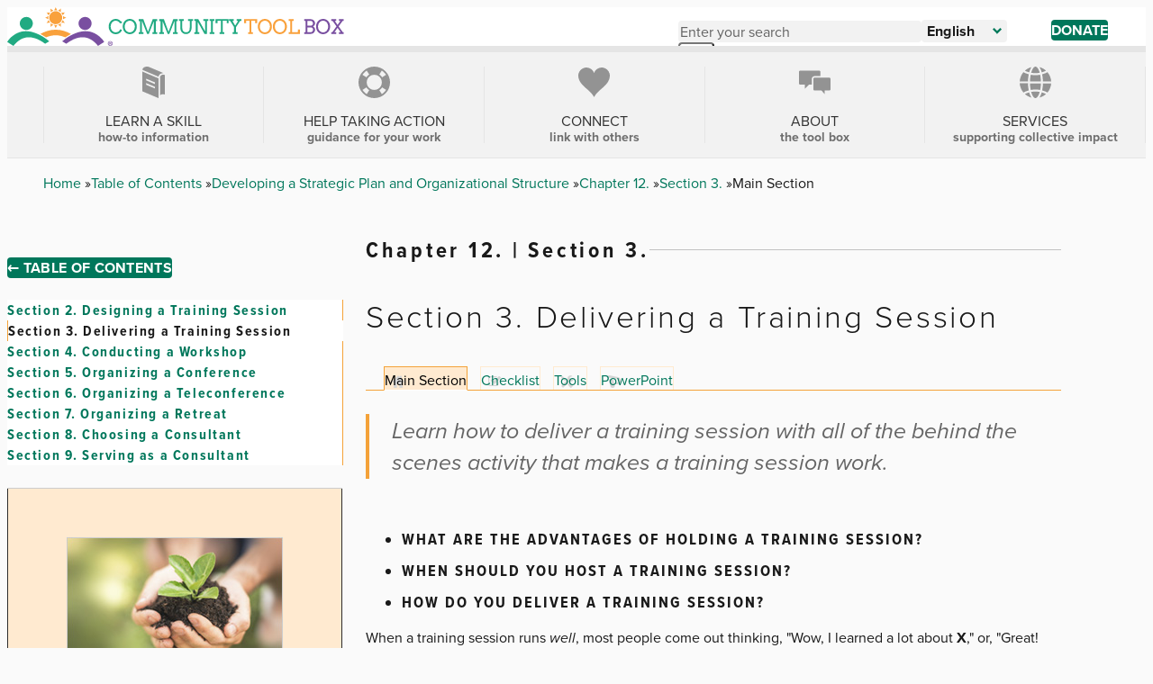

--- FILE ---
content_type: text/html; charset=UTF-8
request_url: https://ctb.ku.edu/en/table-of-contents/structure/training-and-technical-assistance/deliver-training-session/main
body_size: 98205
content:


  

<!DOCTYPE html>
<html lang="en" dir="ltr" prefix="og: https://ogp.me/ns#">
  <head>
    
<link rel="preconnect" href="https://use.typekit.net">
<link rel="preconnect" href="https://p.typekit.net">

          <link rel="stylesheet" href="https://use.typekit.net/qcu3gbk.css">
    
    <!-- Global site tag (gtag.js) - Google Analytics (GA4) -->
    <script async src="https://www.googletagmanager.com/gtag/js?id=G-5HQK1M8PD5"></script>
    <script>
      window.dataLayer = window.dataLayer || [];
      function gtag(){dataLayer.push(arguments);}
      gtag('js', new Date());
      gtag('config', 'G-5HQK1M8PD5');
      gtag('config', 'G-GXDGKVLMRN');
    </script>

    <link rel="icon" type="image/png" href="/themes/custom/ctb/images/favicon/favicon-96x96.png" sizes="96x96" />
    <link rel="icon" type="image/svg+xml" href="/themes/custom/ctb/images/favicon/favicon.svg" />
    <link rel="shortcut icon" href="/themes/custom/ctb/favicon.ico" />
    <link rel="apple-touch-icon" sizes="180x180" href="/themes/custom/ctb/images/favicon/apple-touch-icon.png" />
    <meta name="apple-mobile-web-app-title" content="Community Tool Box" />
    <link rel="manifest" href="/themes/custom/ctb/site.webmanifest" />
    <meta charset="utf-8" />
<noscript><style>form.antibot * :not(.antibot-message) { display: none !important; }</style>
</noscript><meta name="description" content="Learn how to deliver a training session with all of the behind the scenes activity that makes a training session work." />
<link rel="canonical" href="https://ctb.ku.edu/en/table-of-contents/structure/training-and-technical-assistance/deliver-training-session/main" />
<meta name="Generator" content="Drupal 10 (https://www.drupal.org)" />
<meta name="MobileOptimized" content="width" />
<meta name="HandheldFriendly" content="true" />
<meta name="viewport" content="width=device-width, initial-scale=1.0" />
<link rel="alternate" hreflang="en" href="https://ctb.ku.edu/en/table-of-contents/structure/training-and-technical-assistance/deliver-training-session/main" />
<link rel="alternate" hreflang="es" href="https://ctb.ku.edu/es/tabla-de-contenidos/estructura/asistencia-tecnica-y-entrenamiento/realizar-sesion-de-capacitacion/principal" />


    <title>Chapter 12., Section 3. Delivering a Training Session - Main Section | Community Tool Box</title>

    <link rel="stylesheet" media="all" href="/sites/default/files/css/css_G7RKoScDw9TQc8v1UzxKI-kIM_QFsiOGtFJnk94cdfs.css?delta=0&amp;language=en&amp;theme=ctb&amp;include=eJw1i1sOgCAMBC-kcKZWSkOslNAa9fY-iF-z2clA9YLqEQZD1r5Ni2NE0WUNApV3YJpT15b0qJ_LhSQF0cqz0-nj-0MWRZBvtqcMtuPLyS5z2iKC0Q095iw1" />
<link rel="stylesheet" media="all" href="/sites/default/files/css/css_FLeRiy2XcNVHhjAeRys53I_PYl41jgwONfBYdANVwU4.css?delta=1&amp;language=en&amp;theme=ctb&amp;include=eJw1i1sOgCAMBC-kcKZWSkOslNAa9fY-iF-z2clA9YLqEQZD1r5Ni2NE0WUNApV3YJpT15b0qJ_LhSQF0cqz0-nj-0MWRZBvtqcMtuPLyS5z2iKC0Q095iw1" />

    
    
  </head>

  <body class="page-node-513 page--language-en path-subpage path-node page-node-type-chapter-section-content path-en-table-of-contents-structure-training-and-technical-assistance-deliver-training-session-main">
        <a
      href="#main-content"
      class="u-visually-hide u-visually-hide--focusable skip-link"
    >
      Skip to main content
    </a>
    
      <div class="dialog-off-canvas-main-canvas" data-off-canvas-main-canvas>
    


<div class="c-page" id="c-page">
      <header id="c-header" class="c-header" data-drupal-selector="header">
      
              <div class="o-header-wrapper">
          

  <div class="c-region c-region--header">
    


<div id="block-ctb-site-branding" class="c-branding c-block c-block-system c-block-system-branding-block">
  

  
  

        <div class="c-branding__logo">
      <a href="/en" rel="home" class="c-branding__logo-link">
                  <img class="c-branding__logo-image" src="/themes/custom/ctb/images/logo/logo-english-h.svg" alt="Home" />
          <img class="c-branding__logo-image-mobile" src="/themes/custom/ctb/images/logo/logo-english-v.svg" alt="Home" />
              </a>
    </div>
    </div>


    <div class="header-right-side">
      <div id="search-wrapper">
        <button class="search-toggler" id="search-icon">
          <svg class="c-icon" role="img" focusable="false" height="14" viewBox="0 0 14 14" width="14" xmlns="http://www.w3.org/2000/svg">
            <path d="m5.49444951.33507576c1.38 0 2.67.54 3.65 1.51.96999999.97 1.50999999 2.27 1.50999999 3.65 0 1.04-.3066919 2.02888469-.87299355 2.87248995l3.88409455 3.88314499-1.4142136 1.4142135-3.88121181-3.88216147c-.84190835.56586687-1.83609225.87231307-2.87567558.87231307-1.38 0-2.67-.54-3.65-1.51000004-.97-.97-1.51-2.27-1.51-3.65s.54-2.68 1.51-3.65 2.27-1.51 3.65-1.51zm0 2c-.84 0-1.64.33-2.23.92-.6.6-.92 1.39-.92 2.23s.33 1.64.92 2.23c1.19 1.19 3.27 1.19 4.46 0 .6-.6.92-1.39.92-2.23 0-.77-.27729167-1.50638889-.77795718-2.07822338l-.14204282-.15177662c-.6-.6-1.39-.92-2.23-.92z"/>
          </svg>
          <span class="search-toggler__label u-visually-hide">Open search</span>
        </button>

        


<div class="search-block-form c-block c-block-search c-block-search-form-block" data-drupal-selector="search-block-form" id="block-ctb-search-form" role="search">
  

  
  

      <div class="c-block__content">
      
  


<form data-action="/en/search/node" class="antibot c-form" action="/antibot" method="get" id="search-block-form" accept-charset="UTF-8">
  <noscript>
  <div class="antibot-no-js antibot-message antibot-message-warning">You must have JavaScript enabled to use this form.</div>
</noscript>




<div class="js-form-item c-form-item js-form-type-search c-form-item-keys c-form-item--search js-form-item-keys form-no-label">
            

<label for="edit-keys" class="c-form-item__label u-visually-hide">Enter your search</label>
      
  
  
  
<input title="Enter the terms you wish to search for." data-drupal-selector="edit-keys" type="search" id="edit-keys" name="keys" value="" size="15" maxlength="128" class="form-search c-form-element c-form-element--type-search c-form-element--api-search" placeholder="Enter your search">


  
        
  
  </div>

<input data-drupal-selector="edit-antibot-key" type="hidden" name="antibot_key" value="">


<div data-drupal-selector="edit-actions" class="form-actions js-form__wrapper c-form__wrapper" id="edit-actions">
<input class="c-button--primary c-search-form__submit button js-form-submit form-submit" data-drupal-selector="edit-submit" type="submit" id="edit-submit" value="Search">
</div>

  <button class="c-form__close search-close" id="search-close">
    <svg class="c-icon" role="img" focusable="false" xmlns="http://www.w3.org/2000/svg" width="17" height="17" viewBox="0 0 17 17">
      <path fill-rule="evenodd" d="M10,-1.5 L9.999,7 L18.5,7 L18.5,10 L9.999,10 L10,18.5 L7,18.5 L6.999,10 L-1.5,10 L-1.5,7 L6.999,7 L7,-1.5 L10,-1.5 Z" transform="rotate(45 8.5 8.5)"/>
    </svg>
    <span class="search-close__label u-visually-hide">Close search</span>
  </button>
</form>

    </div>
  </div>

      </div>

      <div id="language-wrapper">
        
  


<div id="block-ctb-dropdownlanguage" class="js-block-dropdown-language c-block c-block-dropdown-language c-block-dropdown-languagelanguage-interface" data-drupal-selector="block-dropdown-language">
  

  
  

      <div class="c-block__content">
      
  <div class="c-dropbutton__wrapper"><div class="c-dropbutton__widget"><button class="c-dropbutton__button" type="button" aria-expanded="false" aria-controls="c-dropbutton__list"><span class="language-link active-language">English</span><svg
      class="c-icon c-dropbutton__icon"
      xmlns="http://www.w3.org/2000/svg"
      width="10"
      height="7"
      viewBox="0 0 10 7"
      role="img"
      focusable="false"
    ><title>Caret down</title><polygon points="4.941 6.706 0 1.647 1.647 0 4.941 3.294 8.353 0 10 1.647"/></svg></button><ul class="dropdown-language-item dropbutton c-dropbutton__list" id="c-dropbutton__list"><li><a href="/es/tabla-de-contenidos/estructura/asistencia-tecnica-y-entrenamiento/realizar-sesion-de-capacitacion/principal" class="language-link" hreflang="es">Español</a></li></ul></div></div>
    </div>
  </div>


                  <a href="/en/donate" class="donate-button">
            Donate
          </a>
              </div>

      <button
          class="c-header__hamburger c-hamburger"
          data-drupal-selector="hamburger"
          aria-controls="c-navigation"
          aria-expanded="false"
        >
          <span class="c-hamburger__box">
            <span class="c-hamburger__spinner"></span>
          </span>

          <span class="c-hamburger__label u-visually-hide">Toggle Main Menu</span>
      </button>
    </div>
  </div>

        </div>
      
              <div class="o-navigation-wrapper">
          <div class="c-header__navigation" data-drupal-selector="header__navigation">
            

  <div class="c-region c-region--navigation">
    





<div  id="block-ctb-main-menu" class="o-grid__item o-grid__item--navigation c-block c-block-menu c-block-menu--main">
  <nav
    class="c-navigation c-navigation--main"
    data-drupal-selector="menu--main"    aria-labelledby="block-ctb-main-menu-menu"
  >
                        
    

    <span class="u-visually-hide c-block__title" id="block-ctb-main-menu-menu">
      Main navigation
    </span>

    

              

      
  
      <ul
       class="c-menu c-menu--main c-menu--level-1" data-drupal-selector="menu--level-1"
    >
      
                                
        
        
        
        <li
           class="c-menu__item c-menu__item--link c-menu__item--level-1 menu-item--expanded c-menu__item--has-children main-list-item" data-drupal-selector="menu-item-has-children"
        >
                    
          <div class="menu-item main-link">
                      <a
              href="/en/table-contents"
               class="c-menu__item c-menu__item--link c-menu__item--level-1 menu-item--expanded c-menu__item--has-children main-list-item c-menu__link c-menu__link--link c-menu__link--level-1 c-menu__link--has-children" data-drupal-selector="menu-item-has-children"
              data-drupal-selector="menu-link-has-children"
              >

                              <div class="menu-image">
                  <?xml version="1.0" encoding="UTF-8"?>
<svg id="Layer_2" data-name="Layer 2" xmlns="http://www.w3.org/2000/svg" viewBox="0 0 26.1 36.84">
  <defs>
    <style>
      .cls-1 {
        fill: #939393;
        stroke-width: 0px;
      }
    </style>
  </defs>
  <g id="Layer_1-2" data-name="Layer 1">
    <g>
      <path class="cls-1" d="M18.8,11.78c.28-1.44,1.07-2.59,2.32-3.32,1.14-.67,2.44-.87,3.63-.8L7.75.45C6.2-.22,3.69-.16,2.02.76.79,1.44.18,2.33.03,3.83l18.77,7.95Z"/>
      <path class="cls-1" d="M22.05,10.04c-.88.51-1.38,1.33-1.5,2.43v21.29c.38-.46.86-.82,1.41-1.1,1.12-.56,3.25-.33,4.14.06V9.78c-1.12-.42-2.8-.47-4.05.26Z"/>
      <path class="cls-1" d="M0,5.8v23.11l18.72,7.93V13.73L0,5.8ZM14.62,25.61l-10.2-4.32v-1.99l10.2,4.32v1.99ZM14.62,20.44l-10.2-4.32v-1.99l10.2,4.32v1.99Z"/>
    </g>
  </g>
</svg>
                </div>
              
              <div class="menu-title">
                Learn a skill 

                                  <span>how-to information</span>
                              </div>
            </a>

                                                      
            <div class="c-menu__button-toggle" data-drupal-selector="menu__submenu-toggle-button" aria-controls="menu-link-content0b500684-d7bf-4ccb-8ed3-035e689cdd00-1" aria-expanded="false" aria-hidden="true" tabindex="-1">
              <span class="u-visually-hide">
                Learn a skill  sub-navigation
              </span>
                            <svg
                class="c-icon c-menu__toggle-icon"
                xmlns="http://www.w3.org/2000/svg"
                width="16"
                height="16"
                viewBox="0 0 448 512"
                role="img"
                focusable="false"
              >
                <path
                  d="M201.4 374.6c12.5 12.5 32.8 12.5 45.3 0l160-160c12.5-12.5
                  12.5-32.8 0-45.3s-32.8-12.5-45.3 0L224 306.7 86.6
                  169.4c-12.5-12.5-32.8-12.5-45.3 0s-12.5 32.8 0 45.3l160 160z"
                />
              </svg>
            </div>
                    </div>

                          
  
      <ul
       class="c-menu c-menu--main c-menu--menu-link-content0b500684-d7bf-4ccb-8ed3-035e689cdd00-1 c-menu--level-2" data-drupal-selector="menu--level-2"
    >
      
                                
        
        
        
        <li
           class="c-menu__item c-menu__item--link c-menu__item--level-2"
        >
                    
          <div class="menu-item ">
                      <a
              href="/en/table-of-contents"
               class="c-menu__item c-menu__item--link c-menu__item--level-2 c-menu__link c-menu__link--link c-menu__link--level-2"
              data-drupal-selector=""
              >

              
              <div class="menu-title">
                Table of Contents

                              </div>
            </a>

            
                  </li>
                                
        
        
        
        <li
           class="c-menu__item c-menu__item--link c-menu__item--level-2 menu-item--collapsed"
        >
                    
          <div class="menu-item ">
                      <a
              href="/en/toolkits"
               class="c-menu__item c-menu__item--link c-menu__item--level-2 menu-item--collapsed c-menu__link c-menu__link--link c-menu__link--level-2"
              data-drupal-selector=""
              >

              
              <div class="menu-title">
                Toolkits

                              </div>
            </a>

            
                  </li>
          </ul>
  
            
                  </li>
                                
        
        
        
        <li
           class="c-menu__item c-menu__item--link c-menu__item--level-1 menu-item--expanded c-menu__item--has-children main-list-item" data-drupal-selector="menu-item-has-children"
        >
                    
          <div class="menu-item main-link">
                      <a
              href="/en/help-taking-action"
               class="c-menu__item c-menu__item--link c-menu__item--level-1 menu-item--expanded c-menu__item--has-children main-list-item c-menu__link c-menu__link--link c-menu__link--level-1 c-menu__link--has-children" data-drupal-selector="menu-item-has-children"
              data-drupal-selector="menu-link-has-children"
              >

                              <div class="menu-image">
                  <?xml version="1.0" encoding="UTF-8"?>
<svg id="Layer_2" data-name="Layer 2" xmlns="http://www.w3.org/2000/svg" viewBox="0 0 33.05 33.05">
  <defs>
    <style>
      .cls-1 {
        fill: #939393;
        stroke-width: 0px;
      }
    </style>
  </defs>
  <g id="Layer_1-2" data-name="Layer 1">
    <path class="cls-1" d="M28.21,4.83C21.77-1.61,11.28-1.61,4.83,4.83c-6.45,6.45-6.45,16.93,0,23.38,3.22,3.22,7.46,4.83,11.69,4.83s8.47-1.61,11.69-4.83c6.45-6.45,6.45-16.93,0-23.38ZM10.92,22.13c-3.09-3.09-3.09-8.12,0-11.22,1.55-1.55,3.58-2.32,5.61-2.32s4.06.77,5.61,2.32c3.09,3.09,3.09,8.12,0,11.22s-8.12,3.09-11.22,0ZM28.86,8.59l-4.1,2.66c-.37-.58-.81-1.14-1.32-1.65-.51-.51-1.06-.95-1.65-1.32l2.66-4.1c.86.56,1.69,1.21,2.44,1.96s1.41,1.58,1.96,2.44ZM6.15,6.15c.76-.76,1.58-1.41,2.44-1.96l2.66,4.1c-.58.37-1.14.81-1.65,1.32-.51.51-.94,1.06-1.32,1.65l-4.1-2.66c.56-.86,1.21-1.69,1.96-2.44ZM4.19,24.46l4.1-2.66c.37.58.81,1.14,1.32,1.65.51.51,1.06.95,1.65,1.32l-2.66,4.1c-.87-.56-1.69-1.21-2.44-1.96s-1.41-1.58-1.96-2.44ZM26.9,26.9c-.76.76-1.58,1.41-2.44,1.96l-2.66-4.1c.58-.37,1.14-.81,1.65-1.32.51-.51.94-1.06,1.32-1.65l4.1,2.66c-.56.86-1.21,1.69-1.96,2.44Z"/>
  </g>
</svg>
                </div>
              
              <div class="menu-title">
                Help Taking Action

                                  <span>guidance for your work</span>
                              </div>
            </a>

                                                      
            <div class="c-menu__button-toggle" data-drupal-selector="menu__submenu-toggle-button" aria-controls="menu-link-contentb1239589-cfdd-450b-ab9c-45a1e4754cea-2" aria-expanded="false" aria-hidden="true" tabindex="-1">
              <span class="u-visually-hide">
                Help Taking Action sub-navigation
              </span>
                            <svg
                class="c-icon c-menu__toggle-icon"
                xmlns="http://www.w3.org/2000/svg"
                width="16"
                height="16"
                viewBox="0 0 448 512"
                role="img"
                focusable="false"
              >
                <path
                  d="M201.4 374.6c12.5 12.5 32.8 12.5 45.3 0l160-160c12.5-12.5
                  12.5-32.8 0-45.3s-32.8-12.5-45.3 0L224 306.7 86.6
                  169.4c-12.5-12.5-32.8-12.5-45.3 0s-12.5 32.8 0 45.3l160 160z"
                />
              </svg>
            </div>
                    </div>

                          
  
      <ul
       class="c-menu c-menu--main c-menu--menu-link-content0b500684-d7bf-4ccb-8ed3-035e689cdd00-1 c-menu--menu-link-contentb1239589-cfdd-450b-ab9c-45a1e4754cea-2 c-menu--level-2" data-drupal-selector="menu--level-2"
    >
      
                                
        
        
        
        <li
           class="c-menu__item c-menu__item--link c-menu__item--level-2"
        >
                    
          <div class="menu-item ">
                      <a
              href="/en/troubleshooting-guide"
               class="c-menu__item c-menu__item--link c-menu__item--level-2 c-menu__link c-menu__link--link c-menu__link--level-2"
              data-drupal-selector=""
              >

              
              <div class="menu-title">
                Troubleshooting Guide

                              </div>
            </a>

            
                  </li>
                                
        
        
        
        <li
           class="c-menu__item c-menu__item--link c-menu__item--level-2"
        >
                    
          <div class="menu-item ">
                      <a
              href="/en/justice-action-toolkit"
               class="c-menu__item c-menu__item--link c-menu__item--level-2 c-menu__link c-menu__link--link c-menu__link--level-2"
              data-drupal-selector=""
              >

              
              <div class="menu-title">
                Justice Action Toolkit

                              </div>
            </a>

            
                  </li>
                                
        
        
        
        <li
           class="c-menu__item c-menu__item--link c-menu__item--level-2"
        >
                    
          <div class="menu-item ">
                      <a
              href="/en/databases-best-practices"
               class="c-menu__item c-menu__item--link c-menu__item--level-2 c-menu__link c-menu__link--link c-menu__link--level-2"
              data-drupal-selector=""
              >

              
              <div class="menu-title">
                Databases of Best Practices

                              </div>
            </a>

            
                  </li>
                                
        
        
        
        <li
           class="c-menu__item c-menu__item--link c-menu__item--level-2"
        >
                    
          <div class="menu-item ">
                      <a
              href="/en/ask-advisor"
               class="c-menu__item c-menu__item--link c-menu__item--level-2 c-menu__link c-menu__link--link c-menu__link--level-2"
              data-drupal-selector=""
              >

              
              <div class="menu-title">
                Ask an Advisor

                              </div>
            </a>

            
                  </li>
                                
        
        
        
        <li
           class="c-menu__item c-menu__item--link c-menu__item--level-2"
        >
                    
          <div class="menu-item ">
                      <a
              href="/en/get-started"
               class="c-menu__item c-menu__item--link c-menu__item--level-2 c-menu__link c-menu__link--link c-menu__link--level-2"
              data-drupal-selector=""
              >

              
              <div class="menu-title">
                A Model for Getting Started

                              </div>
            </a>

            
                  </li>
                                
        
        
        
        <li
           class="c-menu__item c-menu__item--link c-menu__item--level-2"
        >
                    
          <div class="menu-item ">
                      <a
              href="/en/best-change-processes"
               class="c-menu__item c-menu__item--link c-menu__item--level-2 c-menu__link c-menu__link--link c-menu__link--level-2"
              data-drupal-selector=""
              >

              
              <div class="menu-title">
                Best Change Processes

                              </div>
            </a>

            
                  </li>
          </ul>
  
            
                  </li>
                                
        
        
        
        <li
           class="c-menu__item c-menu__item--link c-menu__item--level-1 menu-item--expanded c-menu__item--has-children main-list-item" data-drupal-selector="menu-item-has-children"
        >
                    
          <div class="menu-item main-link">
                      <a
              href="/en/connect"
               class="c-menu__item c-menu__item--link c-menu__item--level-1 menu-item--expanded c-menu__item--has-children main-list-item c-menu__link c-menu__link--link c-menu__link--level-1 c-menu__link--has-children" data-drupal-selector="menu-item-has-children"
              data-drupal-selector="menu-link-has-children"
              >

                              <div class="menu-image">
                  <?xml version="1.0" encoding="UTF-8"?>
<svg id="Layer_2" data-name="Layer 2" xmlns="http://www.w3.org/2000/svg" viewBox="0 0 30.86 29.02">
  <defs>
    <style>
      .cls-1 {
        fill: #939393;
        stroke-width: 0px;
      }
    </style>
  </defs>
  <g id="Layer_1-2" data-name="Layer 1">
    <path class="cls-1" d="M28.56,14.79c-1.85,2.67-4.41,4.74-6.86,6.88-2.44,2.13-4.86,4.43-6.27,7.35-1.41-2.92-3.83-5.22-6.27-7.35-2.45-2.13-5.01-4.21-6.86-6.88C.46,12.12-.6,8.69.36,5.58,1.19,2.88,3.57.72,6.33.15c2.77-.57,5.8.48,7.63,2.63.66.78,1.16,1.7,1.47,2.67.31-.98.8-1.89,1.47-2.67C18.73.63,21.76-.42,24.53.15c2.77.57,5.14,2.73,5.97,5.43.95,3.1-.1,6.53-1.95,9.2Z"/>
  </g>
</svg>
                </div>
              
              <div class="menu-title">
                Connect

                                  <span>link with others</span>
                              </div>
            </a>

                                                      
            <div class="c-menu__button-toggle" data-drupal-selector="menu__submenu-toggle-button" aria-controls="menu-link-contentb3445ad0-caf6-4f2f-8f8f-e07bce82fbc2-3" aria-expanded="false" aria-hidden="true" tabindex="-1">
              <span class="u-visually-hide">
                Connect sub-navigation
              </span>
                            <svg
                class="c-icon c-menu__toggle-icon"
                xmlns="http://www.w3.org/2000/svg"
                width="16"
                height="16"
                viewBox="0 0 448 512"
                role="img"
                focusable="false"
              >
                <path
                  d="M201.4 374.6c12.5 12.5 32.8 12.5 45.3 0l160-160c12.5-12.5
                  12.5-32.8 0-45.3s-32.8-12.5-45.3 0L224 306.7 86.6
                  169.4c-12.5-12.5-32.8-12.5-45.3 0s-12.5 32.8 0 45.3l160 160z"
                />
              </svg>
            </div>
                    </div>

                          
  
      <ul
       class="c-menu c-menu--main c-menu--menu-link-content0b500684-d7bf-4ccb-8ed3-035e689cdd00-1 c-menu--menu-link-contentb1239589-cfdd-450b-ab9c-45a1e4754cea-2 c-menu--menu-link-contentb3445ad0-caf6-4f2f-8f8f-e07bce82fbc2-3 c-menu--level-2" data-drupal-selector="menu--level-2"
    >
      
                                
        
        
        
        <li
           class="c-menu__item c-menu__item--link c-menu__item--level-2"
        >
                    
          <div class="menu-item ">
                      <a
              href="/en/ask-advisor"
               class="c-menu__item c-menu__item--link c-menu__item--level-2 c-menu__link c-menu__link--link c-menu__link--level-2"
              data-drupal-selector=""
              >

              
              <div class="menu-title">
                Ask an Advisor

                              </div>
            </a>

            
                  </li>
                                
        
        
        
        <li
           class="c-menu__item c-menu__item--link c-menu__item--level-2"
        >
                    
          <div class="menu-item ">
                      <a
              href="/en/community-stories"
               class="c-menu__item c-menu__item--link c-menu__item--level-2 c-menu__link c-menu__link--link c-menu__link--level-2"
              data-drupal-selector=""
              >

              
              <div class="menu-title">
                Community Stories

                              </div>
            </a>

            
                  </li>
                                
        
        
        
        <li
           class="c-menu__item c-menu__item--link c-menu__item--level-2"
        >
                    
          <div class="menu-item ">
                      <a
              href="/en/donate"
               class="c-menu__item c-menu__item--link c-menu__item--level-2 c-menu__link c-menu__link--link c-menu__link--level-2"
              data-drupal-selector=""
              >

              
              <div class="menu-title">
                Donate Now

                              </div>
            </a>

            
                  </li>
                                
        
        
        
        <li
           class="c-menu__item c-menu__item--link c-menu__item--level-2"
        >
                    
          <div class="menu-item ">
                      <a
              href="https://www.facebook.com/CommunityToolBox"
               class="c-menu__item c-menu__item--link c-menu__item--level-2 c-menu__link c-menu__link--link c-menu__link--level-2"
              data-drupal-selector=""
              >

              
              <div class="menu-title">
                Facebook

                              </div>
            </a>

            
                  </li>
                                
        
        
        
        <li
           class="c-menu__item c-menu__item--link c-menu__item--level-2"
        >
                    
          <div class="menu-item ">
                      <a
              href="/en/guestbook"
               class="c-menu__item c-menu__item--link c-menu__item--level-2 c-menu__link c-menu__link--link c-menu__link--level-2"
              data-drupal-selector=""
              >

              
              <div class="menu-title">
                Guestbook

                              </div>
            </a>

            
                  </li>
                                
        
        
        
        <li
           class="c-menu__item c-menu__item--link c-menu__item--level-2"
        >
                    
          <div class="menu-item ">
                      <a
              href="https://signup.e2ma.net/signup/1994021/1969467/"
               class="c-menu__item c-menu__item--link c-menu__item--level-2 c-menu__link c-menu__link--link c-menu__link--level-2"
              data-drupal-selector=""
              >

              
              <div class="menu-title">
                Subscribe to eNewsletter

                              </div>
            </a>

            
                  </li>
                                
        
        
        
        <li
           class="c-menu__item c-menu__item--link c-menu__item--level-2"
        >
                    
          <div class="menu-item ">
                      <a
              href="https://www.youtube.com/user/CommunityToolBox"
               class="c-menu__item c-menu__item--link c-menu__item--level-2 c-menu__link c-menu__link--link c-menu__link--level-2"
              data-drupal-selector=""
              >

              
              <div class="menu-title">
                YouTube Channel

                              </div>
            </a>

            
                  </li>
          </ul>
  
            
                  </li>
                                
        
        
        
        <li
           class="c-menu__item c-menu__item--link c-menu__item--level-1 menu-item--expanded c-menu__item--has-children main-list-item" data-drupal-selector="menu-item-has-children"
        >
                    
          <div class="menu-item main-link">
                      <a
              href="/en/about"
               class="c-menu__item c-menu__item--link c-menu__item--level-1 menu-item--expanded c-menu__item--has-children main-list-item c-menu__link c-menu__link--link c-menu__link--level-1 c-menu__link--has-children" data-drupal-selector="menu-item-has-children"
              data-drupal-selector="menu-link-has-children"
              >

                              <div class="menu-image">
                  <?xml version="1.0" encoding="UTF-8"?>
<svg id="Layer_2" data-name="Layer 2" xmlns="http://www.w3.org/2000/svg" viewBox="0 0 41 30.64">
  <defs>
    <style>
      .cls-1 {
        fill: #939393;
        stroke-width: 0px;
      }
    </style>
  </defs>
  <g id="Layer_1-2" data-name="Layer 1">
    <g>
      <path class="cls-1" d="M18.62,10.92v13.34c0,.96.78,1.73,1.74,1.73h9l3.95,4.64v-4.64h5.95c.96,0,1.73-.78,1.73-1.73v-13.34c0-.96-.78-1.73-1.73-1.73h-18.91c-.96,0-1.74.78-1.74,1.73Z"/>
      <path class="cls-1" d="M16.62,10.92c0-2.06,1.68-3.73,3.74-3.73h7.45V1.73c0-.96-.78-1.73-1.73-1.73H1.73C.78,0,0,.78,0,1.73v14.84c0,.96.78,1.73,1.73,1.73h6.02v5.34l5.34-5.34h3.54v-7.39Z"/>
    </g>
  </g>
</svg>
                </div>
              
              <div class="menu-title">
                About

                                  <span>the Tool Box</span>
                              </div>
            </a>

                                                      
            <div class="c-menu__button-toggle" data-drupal-selector="menu__submenu-toggle-button" aria-controls="menu-link-contentf88f6ccf-5c4a-4478-b763-0e351d5ece65-4" aria-expanded="false" aria-hidden="true" tabindex="-1">
              <span class="u-visually-hide">
                About sub-navigation
              </span>
                            <svg
                class="c-icon c-menu__toggle-icon"
                xmlns="http://www.w3.org/2000/svg"
                width="16"
                height="16"
                viewBox="0 0 448 512"
                role="img"
                focusable="false"
              >
                <path
                  d="M201.4 374.6c12.5 12.5 32.8 12.5 45.3 0l160-160c12.5-12.5
                  12.5-32.8 0-45.3s-32.8-12.5-45.3 0L224 306.7 86.6
                  169.4c-12.5-12.5-32.8-12.5-45.3 0s-12.5 32.8 0 45.3l160 160z"
                />
              </svg>
            </div>
                    </div>

                          
  
      <ul
       class="c-menu c-menu--main c-menu--menu-link-content0b500684-d7bf-4ccb-8ed3-035e689cdd00-1 c-menu--menu-link-contentb1239589-cfdd-450b-ab9c-45a1e4754cea-2 c-menu--menu-link-contentb3445ad0-caf6-4f2f-8f8f-e07bce82fbc2-3 c-menu--menu-link-contentf88f6ccf-5c4a-4478-b763-0e351d5ece65-4 c-menu--level-2" data-drupal-selector="menu--level-2"
    >
      
                                
        
        
        
        <li
           class="c-menu__item c-menu__item--link c-menu__item--level-2"
        >
                    
          <div class="menu-item ">
                      <a
              href="/en/about-the-tool-box"
               class="c-menu__item c-menu__item--link c-menu__item--level-2 c-menu__link c-menu__link--link c-menu__link--level-2"
              data-drupal-selector=""
              >

              
              <div class="menu-title">
                About the Tool Box

                              </div>
            </a>

            
                  </li>
                                
        
        
        
        <li
           class="c-menu__item c-menu__item--link c-menu__item--level-2"
        >
                    
          <div class="menu-item ">
                      <a
              href="/en/accessibility-statement"
               class="c-menu__item c-menu__item--link c-menu__item--level-2 c-menu__link c-menu__link--link c-menu__link--level-2"
              data-drupal-selector=""
              >

              
              <div class="menu-title">
                Accessibility Statement

                              </div>
            </a>

            
                  </li>
                                
        
        
        
        <li
           class="c-menu__item c-menu__item--link c-menu__item--level-2"
        >
                    
          <div class="menu-item ">
                      <a
              href="/en/contact-us"
               class="c-menu__item c-menu__item--link c-menu__item--level-2 c-menu__link c-menu__link--link c-menu__link--level-2"
              data-drupal-selector=""
              >

              
              <div class="menu-title">
                Contact Us

                              </div>
            </a>

            
                  </li>
                                
        
        
        
        <li
           class="c-menu__item c-menu__item--link c-menu__item--level-2"
        >
                    
          <div class="menu-item ">
                      <a
              href="/en/using-tool-box"
               class="c-menu__item c-menu__item--link c-menu__item--level-2 c-menu__link c-menu__link--link c-menu__link--level-2"
              data-drupal-selector=""
              >

              
              <div class="menu-title">
                How to Use the Tool Box

                              </div>
            </a>

            
                  </li>
                                
        
        
        
        <li
           class="c-menu__item c-menu__item--link c-menu__item--level-2"
        >
                    
          <div class="menu-item ">
                      <a
              href="/en/privacy-statement"
               class="c-menu__item c-menu__item--link c-menu__item--level-2 c-menu__link c-menu__link--link c-menu__link--level-2"
              data-drupal-selector=""
              >

              
              <div class="menu-title">
                Privacy Statement

                              </div>
            </a>

            
                  </li>
                                
        
        
        
        <li
           class="c-menu__item c-menu__item--link c-menu__item--level-2"
        >
                    
          <div class="menu-item ">
                      <a
              href="/en/timeline"
               class="c-menu__item c-menu__item--link c-menu__item--level-2 c-menu__link c-menu__link--link c-menu__link--level-2"
              data-drupal-selector=""
              >

              
              <div class="menu-title">
                Timeline

                              </div>
            </a>

            
                  </li>
                                
        
        
        
        <li
           class="c-menu__item c-menu__item--link c-menu__item--level-2"
        >
                    
          <div class="menu-item ">
                      <a
              href="/en/who-we-are"
               class="c-menu__item c-menu__item--link c-menu__item--level-2 c-menu__link c-menu__link--link c-menu__link--level-2"
              data-drupal-selector=""
              >

              
              <div class="menu-title">
                Who We Are

                              </div>
            </a>

            
                  </li>
          </ul>
  
            
                  </li>
                                
        
        
        
        <li
           class="c-menu__item c-menu__item--link c-menu__item--level-1 menu-item--expanded c-menu__item--has-children main-list-item" data-drupal-selector="menu-item-has-children"
        >
                    
          <div class="menu-item main-link">
                      <a
              href="/en/services"
               class="c-menu__item c-menu__item--link c-menu__item--level-1 menu-item--expanded c-menu__item--has-children main-list-item c-menu__link c-menu__link--link c-menu__link--level-1 c-menu__link--has-children" data-drupal-selector="menu-item-has-children"
              data-drupal-selector="menu-link-has-children"
              >

                              <div class="menu-image">
                  <?xml version="1.0" encoding="UTF-8"?>
<svg id="Layer_2" data-name="Layer 2" xmlns="http://www.w3.org/2000/svg" viewBox="0 0 32.96 33.03">
  <defs>
    <style>
      .cls-1 {
        fill: #939393;
        stroke-width: 0px;
      }
    </style>
  </defs>
  <g id="Layer_1-2" data-name="Layer 1">
    <g>
      <path class="cls-1" d="M16.48,24.04c1.65,0,3.33.15,4.98.46.44-2.15.69-4.47.75-6.92h-11.46c.06,2.45.31,4.77.75,6.92,1.65-.3,3.32-.45,4.98-.45Z"/>
      <path class="cls-1" d="M11.5,8.54c-.44,2.15-.69,4.47-.75,6.92h11.46c-.06-2.45-.31-4.78-.75-6.92-3.32.61-6.69.6-9.97,0Z"/>
      <path class="cls-1" d="M9.43,24.95c-.47-2.3-.74-4.77-.8-7.38H0c.23,3.52,1.6,6.92,3.89,9.61,1.64-.95,3.5-1.7,5.54-2.24Z"/>
      <path class="cls-1" d="M29.08,27.19c2.29-2.7,3.66-6.09,3.89-9.61h-8.63c-.06,2.61-.33,5.09-.8,7.38,2.04.54,3.94,1.31,5.55,2.23Z"/>
      <path class="cls-1" d="M3.89,5.84C1.6,8.54.23,11.94,0,15.46h8.63c.06-2.6.33-5.08.8-7.38-2.05-.54-3.91-1.29-5.54-2.24Z"/>
      <path class="cls-1" d="M22.28,3.71c.27.7.53,1.48.75,2.3,1.65-.44,3.2-1.04,4.52-1.74-1.98-1.79-4.35-3.07-6.91-3.74.61.87,1.16,1.93,1.64,3.17Z"/>
      <path class="cls-1" d="M16.48,0c-1.31,0-2.74,1.67-3.82,4.47-.24.61-.46,1.29-.66,2.01,2.94.52,5.93.53,8.97-.01-.2-.72-.42-1.39-.66-1.99-1.08-2.8-2.51-4.47-3.82-4.47Z"/>
      <path class="cls-1" d="M23.03,27.03c-.23.82-.48,1.59-.75,2.3h0c-.48,1.24-1.03,2.31-1.64,3.17,2.56-.67,4.93-1.95,6.91-3.74-1.32-.7-2.87-1.3-4.52-1.74Z"/>
      <path class="cls-1" d="M32.96,15.46c-.23-3.52-1.6-6.91-3.89-9.61-1.6.92-3.51,1.69-5.55,2.23.47,2.3.74,4.78.8,7.38h8.63Z"/>
      <path class="cls-1" d="M9.93,6.02c.23-.83.49-1.61.76-2.32.48-1.24,1.03-2.31,1.64-3.17-2.56.67-4.93,1.95-6.91,3.74,1.35.73,2.87,1.32,4.51,1.76Z"/>
      <path class="cls-1" d="M16.48,33.03c1.31,0,2.74-1.67,3.82-4.47.24-.61.46-1.28.66-1.99-3.04-.55-6.03-.53-8.97-.02.2.72.43,1.4.66,2.01,1.08,2.8,2.51,4.47,3.82,4.47Z"/>
      <path class="cls-1" d="M10.69,29.33c-.27-.71-.53-1.49-.76-2.32-1.64.44-3.16,1.03-4.51,1.76,1.98,1.79,4.35,3.07,6.91,3.74-.61-.87-1.16-1.93-1.64-3.17Z"/>
    </g>
  </g>
</svg>
                </div>
              
              <div class="menu-title">
                Services

                                  <span>supporting collective impact</span>
                              </div>
            </a>

                                                      
            <div class="c-menu__button-toggle" data-drupal-selector="menu__submenu-toggle-button" aria-controls="menu-link-content9949af4f-6313-487c-abfe-dc4368f5f7bb-5" aria-expanded="false" aria-hidden="true" tabindex="-1">
              <span class="u-visually-hide">
                Services sub-navigation
              </span>
                            <svg
                class="c-icon c-menu__toggle-icon"
                xmlns="http://www.w3.org/2000/svg"
                width="16"
                height="16"
                viewBox="0 0 448 512"
                role="img"
                focusable="false"
              >
                <path
                  d="M201.4 374.6c12.5 12.5 32.8 12.5 45.3 0l160-160c12.5-12.5
                  12.5-32.8 0-45.3s-32.8-12.5-45.3 0L224 306.7 86.6
                  169.4c-12.5-12.5-32.8-12.5-45.3 0s-12.5 32.8 0 45.3l160 160z"
                />
              </svg>
            </div>
                    </div>

                          
  
      <ul
       class="c-menu c-menu--main c-menu--menu-link-content0b500684-d7bf-4ccb-8ed3-035e689cdd00-1 c-menu--menu-link-contentb1239589-cfdd-450b-ab9c-45a1e4754cea-2 c-menu--menu-link-contentb3445ad0-caf6-4f2f-8f8f-e07bce82fbc2-3 c-menu--menu-link-contentf88f6ccf-5c4a-4478-b763-0e351d5ece65-4 c-menu--menu-link-content9949af4f-6313-487c-abfe-dc4368f5f7bb-5 c-menu--level-2" data-drupal-selector="menu--level-2"
    >
      
                                
        
        
        
        <li
           class="c-menu__item c-menu__item--link c-menu__item--level-2"
        >
                    
          <div class="menu-item ">
                      <a
              href="/en/build-your-toolbox"
               class="c-menu__item c-menu__item--link c-menu__item--level-2 c-menu__link c-menu__link--link c-menu__link--level-2"
              data-drupal-selector=""
              >

              
              <div class="menu-title">
                Build Your Toolbox

                              </div>
            </a>

            
                  </li>
                                
        
        
        
        <li
           class="c-menu__item c-menu__item--link c-menu__item--level-2"
        >
                    
          <div class="menu-item ">
                      <a
              href="/en/capacity-building-and-participatory-evaluation"
               class="c-menu__item c-menu__item--link c-menu__item--level-2 c-menu__link c-menu__link--link c-menu__link--level-2"
              data-drupal-selector=""
              >

              
              <div class="menu-title">
                Capacity Building Training

                              </div>
            </a>

            
                  </li>
                                
        
        
        
        <li
           class="c-menu__item c-menu__item--link c-menu__item--level-2"
        >
                    
          <div class="menu-item ">
                      <a
              href="https://checkbox.ctb.ku.edu/"
               class="c-menu__item c-menu__item--link c-menu__item--level-2 c-menu__link c-menu__link--link c-menu__link--level-2"
              data-drupal-selector=""
              >

              
              <div class="menu-title">
                Community Check Box Evaluation System

                              </div>
            </a>

            
                  </li>
                                
        
        
        
        <li
           class="c-menu__item c-menu__item--link c-menu__item--level-2"
        >
                    
          <div class="menu-item ">
                      <a
              href="/en/community-health-assessment-and-planning"
               class="c-menu__item c-menu__item--link c-menu__item--level-2 c-menu__link c-menu__link--link c-menu__link--level-2"
              data-drupal-selector=""
              >

              
              <div class="menu-title">
                Community Health Assessment and Planning

                              </div>
            </a>

            
                  </li>
                                
        
        
        
        <li
           class="c-menu__item c-menu__item--link c-menu__item--level-2"
        >
                    
          <div class="menu-item ">
                      <a
              href="/en/evaluation"
               class="c-menu__item c-menu__item--link c-menu__item--level-2 c-menu__link c-menu__link--link c-menu__link--level-2"
              data-drupal-selector=""
              >

              
              <div class="menu-title">
                Evaluation

                              </div>
            </a>

            
                  </li>
                                
        
        
        
        <li
           class="c-menu__item c-menu__item--link c-menu__item--level-2"
        >
                    
          <div class="menu-item ">
                      <a
              href="/en/facilitation-of-community-processes"
               class="c-menu__item c-menu__item--link c-menu__item--level-2 c-menu__link c-menu__link--link c-menu__link--level-2"
              data-drupal-selector=""
              >

              
              <div class="menu-title">
                Facilitation of Community Processes

                              </div>
            </a>

            
                  </li>
                                
        
        
        
        <li
           class="c-menu__item c-menu__item--link c-menu__item--level-2"
        >
                    
          <div class="menu-item ">
                      <a
              href="https://training.ctb.ku.edu/"
               class="c-menu__item c-menu__item--link c-menu__item--level-2 c-menu__link c-menu__link--link c-menu__link--level-2"
              data-drupal-selector=""
              >

              
              <div class="menu-title">
                Online Training Courses

                              </div>
            </a>

            
                  </li>
                                
        
        
        
        <li
           class="c-menu__item c-menu__item--link c-menu__item--level-2"
        >
                    
          <div class="menu-item ">
                      <a
              href="/en/training-curriculum"
               class="c-menu__item c-menu__item--link c-menu__item--level-2 c-menu__link c-menu__link--link c-menu__link--level-2"
              data-drupal-selector=""
              >

              
              <div class="menu-title">
                Training Curriculum - Order Now

                              </div>
            </a>

            
                  </li>
                                
        
        
        
        <li
           class="c-menu__item c-menu__item--link c-menu__item--level-2"
        >
                    
          <div class="menu-item ">
                      <a
              href="https://www.myctb.org"
               class="c-menu__item c-menu__item--link c-menu__item--level-2 c-menu__link c-menu__link--link c-menu__link--level-2"
              data-drupal-selector=""
              >

              
              <div class="menu-title">
                Workstation/Check Box Sign-In

                              </div>
            </a>

            
                  </li>
          </ul>
  
            
                  </li>
          </ul>
  


      </nav>
</div>

  </div>

          </div>
        </div>
      
              <section class="c-system">
          <div class="o-container">
            

  <div class="c-region c-region--system">
    


<div id="block-ctb-breadcrumbs" class="c-block c-block-system c-block-system-breadcrumb-block">
  

  
  

      <div class="c-block__content">
      
  <nav
    class="c-breadcrumb"
    role="navigation"
    aria-labelledby="system-breadcrumb"
  >
    <span
      id="system-breadcrumb"
      class="u-visually-hide u-visually-hide--focusable"
    >
      Breadcrumb
    </span>
    <div class="c-breadcrumb__content">
      <ol class="c-breadcrumb__list">
                  <li class="c-breadcrumb__item">
                          <a href="/en" class="c-breadcrumb__link">
                Home
              </a>
                      </li>
                  <li class="c-breadcrumb__item">
                          <a href="/en/table-contents" class="c-breadcrumb__link">
                Table of Contents
              </a>
                      </li>
                  <li class="c-breadcrumb__item">
                          <a href="/en/developing-strategic-plan-and-organizational-structure" class="c-breadcrumb__link">
                Developing a Strategic Plan and Organizational Structure
              </a>
                      </li>
                  <li class="c-breadcrumb__item">
                          <a href="/en/table-of-contents/structure/training-and-technical-assistance" class="c-breadcrumb__link">
                Chapter 12.
              </a>
                      </li>
                  <li class="c-breadcrumb__item">
                          <a href="/en/community-tool-box-toc/developing-strategic-plan-and-organizational-structure/chapter-12-providing-4" class="c-breadcrumb__link">
                Section 3.
              </a>
                      </li>
                  <li class="c-breadcrumb__item">
                          Main Section
                      </li>
              </ol>
    </div>
  </nav>

    </div>
  </div>
<div data-drupal-messages-fallback class="hidden"></div>

  </div>

          </div>
        </section>
          </header>
  
  <main id="main-content" tabindex="0">
    
    <div class="o-container c-main-layout">
              <div class="c-sidebars">
          <div class="c-sidebar c-sidebar--first">
            

  <div class="c-region c-region--sidebar-first">
    


<div id="block-ctb-ctbbacktotableofcontents" class="c-block c-block-ctb-toc c-block-ctb-toc-back-to-table-of-contents">
  

  
  

      <div class="c-block__content">
      <div class="toc-link"><a href="/en/table-of-contents">← Table of Contents</a></div>
    </div>
  </div>



<div id="block-ctb-book-toc-chapter-sections" class="c-block c-block-custom-book-block c-block-custom-book-navigation">
  

  
  

      <div class="c-block__content">
      
              <ul>
              <li>
        <a href="/en/community-tool-box-toc/developing-strategic-plan-and-organizational-structure/chapter-12-providing-0" title="Designing a Training Session">
          <span class="prefix">Section 2.</span>
          <span class="title">Designing a Training Session</span>
        </a>
              </li>
          <li class="active">
        <a href="/en/community-tool-box-toc/developing-strategic-plan-and-organizational-structure/chapter-12-providing-4" title="Delivering a Training Session">
          <span class="prefix">Section 3.</span>
          <span class="title">Delivering a Training Session</span>
        </a>
              </li>
          <li>
        <a href="/en/community-tool-box-toc/developing-strategic-plan-and-organizational-structure/chapter-12-providing-8" title="Conducting a Workshop">
          <span class="prefix">Section 4.</span>
          <span class="title">Conducting a Workshop</span>
        </a>
              </li>
          <li>
        <a href="/en/community-tool-box-toc/developing-strategic-plan-and-organizational-structure/chapter-12-providin-12" title="Organizing a Conference">
          <span class="prefix">Section 5.</span>
          <span class="title">Organizing a Conference</span>
        </a>
              </li>
          <li>
        <a href="/en/community-tool-box-toc/developing-strategic-plan-and-organizational-structure/chapter-12-providin-16" title="Organizing a Teleconference">
          <span class="prefix">Section 6.</span>
          <span class="title">Organizing a Teleconference</span>
        </a>
              </li>
          <li>
        <a href="/en/community-tool-box-toc/developing-strategic-plan-and-organizational-structure/chapter-12-providin-20" title="Organizing a Retreat">
          <span class="prefix">Section 7.</span>
          <span class="title">Organizing a Retreat</span>
        </a>
              </li>
          <li>
        <a href="/en/community-tool-box-toc/developing-strategic-plan-and-organizational-structure/chapter-12-providin-25" title="Choosing a Consultant">
          <span class="prefix">Section 8.</span>
          <span class="title">Choosing a Consultant</span>
        </a>
              </li>
          <li>
        <a href="/en/community-tool-box-toc/developing-strategic-plan-and-organizational-structure/chapter-12-providin-29" title="Serving as a Consultant">
          <span class="prefix">Section 9.</span>
          <span class="title">Serving as a Consultant</span>
        </a>
              </li>
        </ul>
  


    </div>
  </div>



<div id="block-ctb-block-55" class="c-block c-block-block-content c-block-block-contentf7c44c96-be81-4288-8756-eff9a79467b3">
  

  
  

      <div class="c-block__content">
      

  



            <div class="text-content u-clearfix t-text-formatted c-field c-field--name-body c-field--type-text-with-summary c-field--label-hidden c-field__item" data-drupal-selector="text-formatted"><table border="1" style="background-color:#FFEAD0; width:100%">
<tbody>
<tr>
<td>
<p>&nbsp;</p>
<p>			</p><center>
<p><a href="/en/donate"><img alt="Image of hands with a seedling in them and the words Donate Now below them." class="img-responsive" src="/sites/default/files/files/site_files/donate_ad_image.jpg" style="width:240px"></a></p>
<p>The Tool Box needs your help<br>
			to remain available.</p>
<p>Your contribution can help change lives.<br>
			<a href="/en/donate" style="line-height: 1.6em;">Donate now</a>.</p>
<p>			</p></center>
			</td>
</tr>
</tbody>
</table>
</div>
      
    </div>
  </div>



<div id="block-ctb-block-52" class="c-block c-block-block-content c-block-block-content2be698d8-aa1c-4d0f-a2ee-5c8a751e8504">
  

  
  

      <div class="c-block__content">
      

  



            <div class="text-content u-clearfix t-text-formatted c-field c-field--name-body c-field--type-text-with-summary c-field--label-hidden c-field__item" data-drupal-selector="text-formatted"><table border="1" style="background-color:#FFEAD0; width:100%">
<tbody>
<tr>
<td>
<p>&nbsp;</p>
<p>			</p><center>
<p><a href="/en/training-curriculum"><img alt="Image of a stack of books with an apple on top of them." class="img-responsive" src="/sites/default/files/files/site_files/curriculum_ad_image.jpg" style="width:240px"></a></p>
<p>Sixteen training modules<br>
			for teaching core skills.<br>
			<a href="/en/training-curriculum" style="line-height: 1.6em;">Learn more</a>.</p>
<p>			</p></center>
			</td>
</tr>
</tbody>
</table>
<p>&nbsp;</p>
</div>
      
    </div>
  </div>

  </div>

          </div>
        </div>
      
      <section class="c-content">
                  <section class="c-title">
            

  <div class="c-region c-region--title">
    

<div id="block-ctb-page-title" class="c-block c-block-core c-block-page-title-block">
      
    

<span class="title-prefix">Chapter 12. | Section 3.</span>

  <h1 class="c-title c-page__title c-type-page__title title-with-background">Section 3. Delivering a Training Session</h1>



    
  </div>

  </div>

          </section>
        
        

  <div class="c-region c-region--content">
    


<div id="block-ctb-book-toc-level-4" class="c-block c-block-custom-book-block c-block-custom-book-navigation">
  

  
  

      <div class="c-block__content">
      
              <ul>
              <li class="main-section active">
        <a href="/en/table-of-contents/structure/training-and-technical-assistance/deliver-training-session/main" title="Main Section">
          <span class="prefix"></span>
          <span class="title">Main Section</span>
        </a>
              </li>
          <li class="checklist">
        <a href="/en/table-of-contents/structure/training-and-technical-assistance/deliver-training-session/checklist" title="Checklist">
          <span class="prefix"></span>
          <span class="title">Checklist</span>
        </a>
              </li>
          <li class="tools">
        <a href="/en/table-of-contents/structure/training-and-technical-assistance/deliver-training-session/tools" title="Tools">
          <span class="prefix"></span>
          <span class="title">Tools</span>
        </a>
              </li>
          <li class="powerpoint">
        <a href="/en/table-of-contents/structure/training-and-technical-assistance/deliver-training-session/powerpoint" title="PowerPoint">
          <span class="prefix"></span>
          <span class="title">PowerPoint</span>
        </a>
              </li>
        </ul>
  


    </div>
  </div>



<div id="block-ctb-ctb-metadescription-on-chapter" class="c-block c-block-ctb-toc c-block-ctb-toc-chapter-meta-description">
  

  
  

      <div class="c-block__content">
      <table class="chapter-metatags">
      <tbody>
        <tr>
          <td>Learn how to deliver a training session with all of the behind the scenes activity that makes a training session work.</td>
        </tr>
      </tbody>
    </table>

    <p>&nbsp;</p>
    
    </div>
  </div>



<div id="block-ctb-ctb-system-main" class="c-block c-block-system c-block-system-main-block">
  

  
  

      <div class="c-block__content">
      


<article class="c-node c-node--type-chapter-section-content c-node--view-mode-full">
  <header class="">
    

    
    

      </header>

  <div class="c-node__content">
        <section>
  
  

  
</section>



  



            <div class="text-content u-clearfix t-text-formatted c-field c-field--name-body c-field--type-text-with-summary c-field--label-hidden c-field__item" data-drupal-selector="text-formatted"><ul>
<li>
<h4>What are the advantages of holding a training session?</h4>
</li>
<li>
<h4>When should you host a training session?</h4>
</li>
<li>
<h4>How do you deliver a training session?</h4>
</li>
</ul>
<p>When a training session runs <em>well</em>, most people come out thinking, "Wow, I learned a lot about<strong> X</strong>," or, "Great! Now I can do<strong> <em>Y</em></strong>." On the flip side, however, is what people think about when a training goes badly: "That speaker was <em>awful</em>." "I never got to ask any of my questions." "This training really didn't fit my needs." "I ended up showing up 45 minutes late because I didn't understand the directions -- how embarrassing."</p>
<p>In the last Tool Box section, we talked about how you design a training, both its content and its presentation. However, when you have that down, you only have the battle half won. There is still a lot more work to be done -- important work that can be a smooth and seamless backdrop for your training, or work that can turn into a nightmare for trainers and trainees alike if it's done poorly. This work is all the pieces that go into the delivery of a training session.</p>
<p>In this section, we're going to step onto that more practical ground and map out the logistics of running a training session. We'll start with a look at the advantages to your organization of holding a training session. Then, we'll look at when might be the perfect time for your organization to hold such a training. Finally, we'll come to the training delivery itself: what you do in the days preceding the training session, during the session itself, and finally, as follow up in the days after the session.</p>
<h2>What are the advantages of holding a training session?</h2>
<p>Generally speaking, your organization will hold a training session for one basic reason: to get information and skills to people who need them. However, there are a lot of other "extra" advantages to delivering a training session. Some of them include:</p>
<ul>
<li><em>Improve organizational morale</em>. Holding a training session can brighten spirits in your organization by increasing the satisfaction employees and/or volunteers feel with their work. Learning to run a training can be a terrific confidence builder for people who don't have a lot of experience in managing group projects. One reason that this is true is because the results of running a training session are so tangible -- organizers can watch people learn and gain confidence with their skills. Also, if attendees fill out evaluation forms at the end, organizers have almost immediate feedback on their strengths and weaknesses.</li>
<li><em>Holding training sessions can make your organization more effective</em>. This can happen in several ways. First, if the training (at least in part) is for staff or volunteers involved with your organization, you'll see immediate benefit as they get better at what they do. If the training also includes other community members who are <em>not</em> directly involved with your organization, the attendees will learn more about your cause and your organization -- and they might even decide to sign on as volunteers! Finally, a good teacher (or facilitator) <em>always</em> learns from his or her students. So if the trainer or trainers has/have an ongoing relationship with the organization (for example, if they are employees, or if they always run trainings for your group), they might very well learn things they can use to help the organization in other ways. So, delivering a training session truly can be a situation where everyone wins.</li>
<li><em>Increase community awareness</em>. Finally, your training can be directed (at least in part) towards the general public. This can help increase awareness of your organization and your cause -- a definite side benefit that can occur as you try to increase community members' competence on a given subject.</li>
</ul>
<div>
<blockquote><p>Let's look at how all of these advantages might occur together. For example, let's say that your organization is working to reduce the incidence of heart disease in your community. One of your actions is to host "heart healthy" cooking classes, demonstrating healthy recipes to people who have had heart problems and their families. In doing the class, you ask one of your newest employees to co-facilitate the class, helping her to hone her presentation and organizational skills. During the class, members learn new, healthier recipes, and they also learn healthy variations of old favorites. The facilitators also talk a little about the organization's purpose and upcoming events, and several class members decide it would be fun to help out at a community walk/run the organization is putting on in a few months. Finally, towards the end of the class, everyone brings in some of their favorite healthy recipes to share among themselves and for the facilitators to use at future trainings.</p>
</blockquote>
</div>
<h2>When should you host a training session?</h2>
<p>Even with all of the good things your group can gain from running a training session, your organization probably still won't want to do them every day. So how do you decide when to take the time and resources away from other projects to run a training?</p>
<p>The simple answer is that it depends on the type of training you are planning as well as the needs of your organization. Consider the following types of training, and the situations in which they might be useful:</p>
<ul>
<li><em>Regular, repeated trainings</em>. If your organization is planning to run trainings on topics that everyone involved with the organization needs to understand, then trainings might be best scheduled to occur on a regular schedule, such as biannually or quarterly, as new members join the organization. For example, a crisis counseling center that is manned by entirely by volunteers might decide to accept new volunteer counselors two or three times a year, and run training sessions at those times.</li>
<li><em>Regular, topical training sessions</em>. An organization may choose to have regular, ongoing training sessions on different topics to keep staff and volunteers interested, educated, and up to date on the organization and its work. For example, a teen pregnancy prevention project might try to run quarterly training sessions on topics that will be important to its members and also to different segments of the community. The group might decide to give trainings on topics that they themselves are currently contending with, or maybe on topics that have recently been talked about in the news, and in which there exists a good deal of interest. For example, their classes one year might include, "Preventing second pregnancies among teenagers," "Working with the faith community," "Contraception for teenagers: What messages are we sending our children (and what do they hear)?" and "It's <em>not</em> just a woman thing: Reaching out to young men."</li>
<li><em>Trainings done occasionally on an "as needed" basis</em>. An organization might also not have any set training schedule, but be prepared to present occasional trainings on topics as they become an issue in each community. For example, in a community where several high school students have recently committed suicide, a youth organization might put together a series of educational sessions for teens and parents on recognizing the signs of depression and understanding how to get their children or friends the counseling they need.</li>
<li><em>Trainings that "piggyback"</em> onto other events. Sometimes, it makes sense to run training sessions when interest in your issue is likely to be high. For example, your organization might use Mothers' Day to kick off your new parent skills classes; or you might offer short trainings on nutrition at a local health fair.</li>
<li><em>Trainings done to fulfill professional requirements</em>. Many professions require a certain number of continuing education units, or CEUs, to retain licensure. Your group might choose to offer these units in conjunction with any of the types of training listed above, depending on your target audience. This topic is discussed in more depth in the previous Tool Box section.</li>
</ul>
<p>Along with the needs presented above, there are other things your organization will need to consider when deciding if right now is the right time to hold a training session. These things will include:</p>
<ul>
<li>Does your organization have the time to deliver a training session?</li>
<li>Do you have the resources to do so (financial resources, experienced trainers, et cetera)?</li>
<li>Does the training you are considering fit with your organization's mission?</li>
<li>Is there another organization that already runs a similar training, or that is considering doing so?</li>
<li>Is there a need in your community for the training you want to provide?</li>
</ul>
<p>Looking over these options, it might be very clear to you what type of training your organization wants to run, and when would be a smart time to run it; or you might not be very sure of what you want. In either case, our suggestion is to sit down with the group of people who is considering delivering the training session. (An ideal group would include members of the staff, a Board member or two, and if possible, an experienced trainer.) In your meeting, talk about what kind of trainings you have in mind, the list of questions above, and any additional concerns people have about organizing such a session.</p>
<h2>How do you deliver a training session?</h2>
<p>Delivering a training session really has three major parts -- what you do before, during, and after the session. Let's look at each part one by one.</p>
<h3>Before the training session:</h3>
<p>A lot of what you do before the training happens in the weeks or even months before the training occurs.&nbsp;Even if you are using a training outline developed elsewhere (for example, if you are using a Red Cross format to educate volunteers as HIV educators ), many of the same points will still apply. To recap very briefly, some of your group's key steps will include:</p>
<ul>
<li>Determine your organization's specific training needs.</li>
<li>Clarify the goals of the training session.</li>
<li>Decide who will run the session.</li>
<li>Develop (or choose, or modify) the training outline you will use for the training session.</li>
<li>Recruit trainees for the session.</li>
</ul>
<p>If you haven't gone through these steps already, now is probably a good time to refer back to the last section.</p>
<p>Then, when you're up to speed on those pieces, you're ready to focus on game day, or on the run-up just before it.</p>
<p>There's not an absolute "right" time to start on figuring out the logistics -- a last minute training might be offered very casually to interested learners with very little notice; a year in advance isn't too soon to start on a very large, professional training. But for most moderate sized trainings run by community groups, a month or two ahead of time is probably a good time to start preparing.</p>
<p><a href="/en/table-of-contents/finances/managing-finances"><strong>Set a budget. </strong></a></p>
<p>The first thing you'll need to consider is how much you have to spend, and where you want to spend it.</p>
<p><strong>Secure space for the training session.</strong></p>
<p>This step will be very important if you will be renting or borrowing a place to hold the training, as opposed to using your own facility. But even if you're planning on holding the session at your office, you should still consider carefully all of the following issues. Your group may decide that it's actually better, in the long run, to spend the money and rent a place that is more appropriate, if it turns out there are some very big disadvantages to your home base.</p>
<p><em>Issues to consider:</em></p>
<ul>
<li>Is it accessible? This includes how user-friendly the building is for people who are physically challenged, and also how easy to get to is the building site itself. For example, is the training site many miles from where your students live? If members of your audience take the bus or subway, is it on the route? If you're having Sunday evening classes, will transportation still be available?</li>
<li>What facilities are available? Is there a bathroom? How about vending machines? These are an especially welcome perk if the training will go on for more than an hour or two.</li>
<li>What will parking be like? Are there enough places for your estimated audience? Is it free and safe?</li>
<li>How is the lighting in the space you're looking at? Is it too bright or too dingy?</li>
<li>Is there adequate ventilation? Are there windows? Although windows aren't a necessity, they can certainly help brighten a room.</li>
<li>Do you have access to the temperature controls? On a similar note, if you're planning for some or all of the training to occur outside, do you have a rainy day back-up plan?</li>
<li>What kind of seating is available? This includes how many seats there are, how comfortable they are, and how flexible they are. Can the seats be moved around? And can tables appear/disappear if you do/don't want them?</li>
<li>How much does the space cost to rent? Is that figure all-inclusive? How does that number compare to your budget?</li>
<li>Is equipment available? Is everything you will need, such as televisions/VCRs, AV equipment, et cetera, on hand? If not, do you own it, or can you rent it? How much will that add to the cost of the facility?</li>
<li>Is food available? Are there kitchen facilities, or at least restaurants nearby? Also, check to be sure that the space you are looking at allows food and drink to be brought in.</li>
<li>Are there equipment hookups for things you might want to bring in? Enough outlets? If you will want to connect to the Internet, are there phone jacks you'll be able to use?</li>
<li>Is there technical support available? This includes for the equipment, of course, but also for little things like someone to let you in. You don't want to plan a session, and then not be able to get in because the person with the key isn't around.</li>
<li>Will childcare be available on site? If not, will this hurt attendance?</li>
<li>Finally, what is the general feel of the space; does it just feel good to be there? If you don't feel personally comfortable there (especially if you're the trainer ), and if you have a choice, don't take it.</li>
</ul>
<p><strong>Prepare materials for the session. </strong></p>
<p>Make sure to purchase and/or duplicate any necessary materials. It's probably a good idea to have a list that you can check before you go to the training site. Also, check to see if you will be able to photocopy things on site; if not, you might want to learn where the closest copier is.</p>
<div>
<blockquote><p><strong>Expert tip:</strong> Some professional trainers will have a prepacked bag full of training supplies and extras -- pens, markers, clips, tape, post-its, stuff for making signs, spare bulbs, name tags, generic sign-in sheets and evaluation forms, certificates, aspirin -- that they can take with them on very short notice. If you plan on doing trainings as a not-infrequent part of your professional life, you might consider developing a similar bag of your own.</p>
</blockquote>
</div>
<p><strong>Make sure everyone knows when and where the training will be. </strong></p>
<p>If the training will include people who don't come to the organization's headquarters every day (ie, volunteers, or community members you have recruited especially for this meeting), be sure to send a reminder out to arrive one week before the meeting. A postcard can be a great way to do this; if your group is small enough and/or you have the manpower, you might also consider phone calls. Also, be sure to send out clear directions, with maps, to arrive well before the meeting takes place.</p>
<p><strong>Send "homework" to training participants. </strong></p>
<p>If you want people to have done any reading or other homework for the meeting, it's probably a good idea to send that out even earlier -- about two weeks beforehand, if possible. And even with no homework, it's nice to send out some materials around then, to welcome participants in advance, to give them a sense of what's going to happen, to set the tone, and to psych them up.</p>
<p>One idea is to ask people to fill out a paper with questions they would like answered during the training. The questions can be mailed back early to allow the trainer to prepare (be sure to include a self-addressed stamped envelope), or they can be given to the trainer at the beginning of the training session.</p>
<p><strong>Have the trainer himself do "homework." </strong></p>
<p>A good trainer knows that adequate preparation is key. This includes understanding the content to be delivered, a plan for the pace of the session, and learning as much about your audience in advance as you can, in order to gear your presentation to them and their needs and styles. Some trainers also like to visualize the training: how it should run, how events will unfold, and anticipate obstacles and possible glitches to be able to counter them in your presentation, and/or through making appropriate physical arrangements.</p>
<h3>During the training session:</h3>
<p><strong>Arrive early to set up shop. </strong></p>
<p>The trainer(s) will probably want to get there at least half an hour early. Things to check include:</p>
<ul>
<li>Is the room set up the way you want?</li>
<li>Are signs in place?</li>
<li>Food accounted for?</li>
<li>Coffee perking?</li>
<li>Test the equipment; does it work today, as vs. last week?</li>
<li>If you're collecting money at the door, do you have a cash box, receipts, and change?</li>
</ul>
<p><strong>Be ready to greet people when they arrive.</strong></p>
<p>Make sure someone is ready to welcome folks as they walk in. Some welcoming and /or a registration table are often appropriate; generally speaking, the larger the training, the more formal the welcome. Also, if you have materials to pass out, now is the time to do it.</p>
<p><strong>If appropriate, make sure everyone knows everyone else.</strong></p>
<p>If you have under about 30 people, it's possible (and often preferable) to introduce everyone. As your numbers get larger than that, introductions may be too time consuming and overwhelming. A good alternative for a larger crowd is the use of nametags or badges, (badges are for a more formal training).</p>
<p><strong>Set (share) the agenda. </strong></p>
<p>This program could be given out as part of the packet at the beginning, with other materials. Alternatively, it could be posted on newsprint, or even written in chalk. Wherever it is written the leader/trainer will probably want to review the agenda at the very beginning, including any particular goals for the day, desired outcomes, and/or decisions that need to be made. She will probably also want to go over any important logistical points as well, such as:</p>
<ul>
<li>Bathroom locations</li>
<li>Food availability</li>
<li>Telephones</li>
<li>Asking those with cellphones and beepers to turn them off, or switch them to "vibrate "</li>
</ul>
<p><strong>Set ground rules. </strong></p>
<p>These may be set in advance, or the trainer may wish to ask the audience to help set them. Some commonly used ground rules include:</p>
<ul>
<li>No interrupting others.</li>
<li>Setting a "choice point" for asking questions (ie, deciding if the trainer will take questions at any time, at prearranged intervals, or only at the very end).</li>
<li>Setting a limit on the amount of time for which each person may speak, if this is likely to be necessary.</li>
<li>Keep interactions respectful, even if participants are feeling frustrated or hurt. Avoid put-downs, name calling, etc.</li>
<li>Everyone participates in the training</li>
<li>Try to avoid side conversations.</li>
</ul>
<p>The trainer or group can develop other ground rules that are appropriate as necessary.</p>
<p><strong>Make sure everyone has the chance to talk and ask questions, as appropriate. </strong></p>
<p>This will depend heavily on the type of training you are doing. Some trainings are really didactic, and trainees are best advised to listen, take notes, and learn. Even in these trainings, however, there should be room for some questions, if not necessarily discussions across the room. Other trainings are less formal, and encouraging discussions may be one of the points of the training.</p>
<p>Another factor to take into consideration is the size of the training. If you've got 100 people in the room, not everyone is going to talk -- but again, even in this situation, people should generally be given the chance to do so. It's especially important in larger trainings to make sure participants will have some way to contact the trainer at a later date, in case time or shyness kept them from asking all the questions they had.</p>
<p><strong>Stick to the schedule, as much as possible. </strong></p>
<p>If you have only a certain pre-determined amount of time to spend on each part of your training, try to remain within the limits you have allotted yourself for each part of the training. Of course, things come up -- issues that need to be dealt with. But generally speaking, try to remain more or less on course. It can be very frustrating for participants if important parts of the program are cut or shortened without just cause, or if trainings run late, which can cause other problems for the trainees.</p>
<p>One idea you might consider is having a later activity that you are willing to cut, if that becomes necessary. That way, if trainees are having an outstanding conversation, the trainer won't necessarily have to cut a good thing short. Conversely, you might also have an extra activity that you can insert at any time, in case things run quickly, or if one part of the training has to be canceled at the last minute.</p>
<div>
<p>A lot more could be said here about how to run an effective session, but much of this is already well-covered in <a href="/en/table-of-contents/assessment/getting-issues-on-the-public-agenda/community-presentations/main">other</a> <a href="/en/table-of-contents/leadership/group-facilitation/main">parts</a> of the Community Tool Box.</p>
</div>
<h3>Follow-up: After the session is over:</h3>
<p><strong>Ask participants/leaders to evaluate the session<em>.</em></strong> This might be done verbally, but is more commonly done with anonymous evaluation forms. However you do it, though, it's almost always a good idea to seek honest feedback from participants to see what they liked and didn't like about the session, and what they would change in the future. See <a href="/en/tablecontents/sub_section_tools_1112.aspx"><strong>Tools</strong> </a>for a form that you can adapt and use.</p>
<p>Other ways to evaluate the session include using pre- and post-tests, or organizing a group project to see if people can integrate what they have learned.</p>
<p><strong>Outline next steps for participants<em>.</em></strong> Make sure the training participants not only have the information they need, but that they also know how to use it. Even more than that, you want to make sure that folks have a structure or institutional pathway in place to make it more likely that they will go out and practice what they have learned. This may not be in the trainer's direct control, especially if he comes from outside of the organization. But even then, the trainer can make recommendations for institutionalizing the training content -- recommendations that might even be followed!</p>
<div>
<blockquote><p>A health educator in the southeast has this to say, "There's a story -- I don't know where it's from, I heard it at an HIV Educators workshop put on by the Red Cross. Anyway, it's the story of a group of birds who go to school to learn to fly. Well, these birds sit through their lectures, watch simulations, and practice their technique. And when it's all over, they are praised for their attention and excellent questions, and they all receive certificates of accomplishment from their instructor. So what do they do? Well, they all just waddle on home, certificates tucked safely beneath their wings."</p>
</blockquote>
</div>
<p><strong>Leave the room neat and tidy.</strong></p>
<p>This is especially true if you've borrowed the space or had it donated; but in any case, be sure to do your part here. You may want to come back some day!</p>
<p><strong>Follow up, as appropriate. </strong></p>
<p>This can mean different things for different organizations, but typically follow -ups will consist of doing the following things:</p>
<ul>
<li>Send thank you notes to donors, co-trainers, volunteers, et cetera.</li>
<li>Send minutes out to participants, along with any other materials that were promised during the session.</li>
<li>Enter participants' names in a database to be notified for upcoming trainings and events.</li>
<li>Have a debriefing session with everyone who ran the session to talk about what they learned, what didn't work, and so on.</li>
<li>Make modifications to the existing training outline for future sessions based on this experience.</li>
</ul>
<p><strong>Celebrate! </strong></p>
<p>Especially if the training is long -- if it takes place over several weeks or months -- some token of accomplishment is often appreciated by those who have gone through the training. Many longer trainings have certificates of achievement passed out to those who have successfully completed the training.</p>
<h2>In Summary:</h2>
<p>In this section, we're really talking about all of the behind the scenes activity that makes a training session work. If trainers and planners have done their job well, participants probably won't remember the details of how things were put together -- they'll just remember the people they met and the things they learned. And in the end, that's really what it's all about.</p>
</div>
      



  <div class="text-content c-field c-field--name-field-contributor c-field--type-text c-field--label-above">
    <h2 class="c-field__label">Contributor</h2>

          <div class="c-field__items">
    
          <div class="c-field__item"><p>Jenette Nagy</p>
</div>
    
          </div>
      </div>




  <div class="text-content c-field c-field--name-field-resources c-field--type-text-long c-field--label-above">
    <h2 class="c-field__label">Resources</h2>

    
          <div class="c-field__item"><p style="line-height: 20.7999992370605px;"><strong>Online Resources</strong></p>
<p style="line-height: 20.7999992370605px;"><strong><a href="http://energizeinc.com/" target="_blank">Energize, Inc.&nbsp;</a></strong>A self-proclaimed website "for leaders of volunteers." Browse the site to find plenty of useful information, including some that is pertinent to training.</p>
<p style="line-height: 20.7999992370605px;"><strong><a href="http://managementhelp.org/" target="_blank">The Free Management Library</a></strong>. An outstanding resource with information on a wide variety of topics for nonprofit professionals.</p>
<p style="line-height: 20.7999992370605px;"><strong><a href="http://www.pointsoflight.org/" target="_blank">The Points of Light Foundation</a></strong>. Offers a wide variety of training opportunities for nonprofit groups across the nation.</p>
<p style="line-height: 20.7999992370605px;"><strong>Listservs</strong></p>
<p style="line-height: 20.7999992370605px;"><strong><a href="http://www.trainingzone.co.uk/" target="_blank">Learningwire</a></strong>. A bi-weekly newsletter for people in the training and personal development industry.</p>
<p><strong>Print Resources</strong></p>
<p>Gaines R., &amp;&nbsp;Robinson, J.&nbsp;(1989). <em>Training for impact: How to link training to business needs and measure the results</em>. San Francisco: Jossey-Bass.</p>
<p>Powers, B. (1989). <em>Instructor Excellence: Mastering the delivery of training</em>. San Francisco: Jossey Bass.</p>
<p>Quinlivan, D., &amp;&nbsp;Renner, P. (1994).<em> In search of solutions: 60 ways to guide your problem-solving group</em>. San Diego, CA: Pfieffer and Company.</p>
<p>Vineyard, S. (1990). <em>The great trainer's guide: How to train (almost) anyone to do (almost) anything</em>. Downers Grove, IL: Heritage Arts Publishing.</p>
<p>&nbsp;</p>
</div>
    
      </div>

  </div>
</article>

    </div>
  </div>

  </div>


      </section>

          </div>
  </main>

  <footer class="c-footer">
    <div class="o-container">
              

  <div class="c-region c-region--footer">
    





<div  id="block-ctb-english-footer-menu" class="o-grid__item o-grid__item--navigation c-block c-block-menu c-block-menu--menu-english-footer-menu">
  <nav
    class="c-navigation c-navigation--menu-english-footer-menu"
    data-drupal-selector="menu--menu-english-footer-menu"    aria-labelledby="block-ctb-english-footer-menu-menu"
  >
                        
    

    <span class="u-visually-hide c-block__title" id="block-ctb-english-footer-menu-menu">
      English Footer Menu
    </span>

    

              

      
  
      <ul
       class="c-menu c-menu--menu-english-footer-menu c-menu--level-1" data-drupal-selector="menu--level-1"
    >
      
                                
        
        
        
        <li
           class="c-menu__item c-menu__item--link c-menu__item--level-1 main-list-item"
        >
                    
          <div class="menu-item main-link">
                      <a
              href="/en"
               class="c-menu__item c-menu__item--link c-menu__item--level-1 main-list-item c-menu__link c-menu__link--link c-menu__link--level-1"
              data-drupal-selector="menu-link-has-children"
              >

              
              <div class="menu-title">
                Home

                              </div>
            </a>

            
                  </li>
                                
        
        
        
        <li
           class="c-menu__item c-menu__item--link c-menu__item--level-1 main-list-item"
        >
                    
          <div class="menu-item main-link">
                      <a
              href="/en/about"
               class="c-menu__item c-menu__item--link c-menu__item--level-1 main-list-item c-menu__link c-menu__link--link c-menu__link--level-1"
              data-drupal-selector="menu-link-has-children"
              >

              
              <div class="menu-title">
                About

                              </div>
            </a>

            
                  </li>
                                
        
        
        
        <li
           class="c-menu__item c-menu__item--link c-menu__item--level-1 main-list-item"
        >
                    
          <div class="menu-item main-link">
                      <a
              href="/en/guestbook"
               class="c-menu__item c-menu__item--link c-menu__item--level-1 main-list-item c-menu__link c-menu__link--link c-menu__link--level-1"
              data-drupal-selector="menu-link-has-children"
              >

              
              <div class="menu-title">
                Guestbook

                              </div>
            </a>

            
                  </li>
                                
        
        
        
        <li
           class="c-menu__item c-menu__item--link c-menu__item--level-1 main-list-item"
        >
                    
          <div class="menu-item main-link">
                      <a
              href="/en/ask-advisor"
               class="c-menu__item c-menu__item--link c-menu__item--level-1 main-list-item c-menu__link c-menu__link--link c-menu__link--level-1"
              data-drupal-selector="menu-link-has-children"
              >

              
              <div class="menu-title">
                Ask an Advisor

                              </div>
            </a>

            
                  </li>
                                
        
        
        
        <li
           class="c-menu__item c-menu__item--link c-menu__item--level-1 main-list-item"
        >
                    
          <div class="menu-item main-link">
                      <a
              href="/en/build-your-toolbox"
               class="c-menu__item c-menu__item--link c-menu__item--level-1 main-list-item c-menu__link c-menu__link--link c-menu__link--level-1"
              data-drupal-selector="menu-link-has-children"
              >

              
              <div class="menu-title">
                Build Your Toolbox

                              </div>
            </a>

            
                  </li>
                                
        
        
        
        <li
           class="c-menu__item c-menu__item--link c-menu__item--level-1 main-list-item"
        >
                    
          <div class="menu-item main-link">
                      <a
              href="/en/who-we-are"
               class="c-menu__item c-menu__item--link c-menu__item--level-1 main-list-item c-menu__link c-menu__link--link c-menu__link--level-1"
              data-drupal-selector="menu-link-has-children"
              >

              
              <div class="menu-title">
                Sponsors

                              </div>
            </a>

            
                  </li>
                                
        
        
        
        <li
           class="c-menu__item c-menu__item--link c-menu__item--level-1 main-list-item"
        >
                    
          <div class="menu-item main-link">
                      <a
              href="/en/donate"
               class="c-menu__item c-menu__item--link c-menu__item--level-1 main-list-item c-menu__link c-menu__link--link c-menu__link--level-1"
              data-drupal-selector="menu-link-has-children"
              >

              
              <div class="menu-title">
                Donate

                              </div>
            </a>

            
                  </li>
                                
        
        
        
        <li
           class="c-menu__item c-menu__item--link c-menu__item--level-1 main-list-item"
        >
                    
          <div class="menu-item main-link">
                      <a
              href="/en/use-policy"
               class="c-menu__item c-menu__item--link c-menu__item--level-1 main-list-item c-menu__link c-menu__link--link c-menu__link--level-1"
              data-drupal-selector="menu-link-has-children"
              >

              
              <div class="menu-title">
                Use Policy

                              </div>
            </a>

            
                  </li>
                                
        
        
        
        <li
           class="c-menu__item c-menu__item--link c-menu__item--level-1 main-list-item"
        >
                    
          <div class="menu-item main-link">
                      <a
              href="/en/accessibility-statement"
               class="c-menu__item c-menu__item--link c-menu__item--level-1 main-list-item c-menu__link c-menu__link--link c-menu__link--level-1"
              data-drupal-selector="menu-link-has-children"
              >

              
              <div class="menu-title">
                Accessibility Statement

                              </div>
            </a>

            
                  </li>
                                
        
        
        
        <li
           class="c-menu__item c-menu__item--link c-menu__item--level-1 main-list-item"
        >
                    
          <div class="menu-item main-link">
                      <a
              href="/en/contact-us"
               class="c-menu__item c-menu__item--link c-menu__item--level-1 main-list-item c-menu__link c-menu__link--link c-menu__link--level-1"
              data-drupal-selector="menu-link-has-children"
              >

              
              <div class="menu-title">
                Contact Us

                              </div>
            </a>

            
                  </li>
                                
        
        
        
        <li
           class="c-menu__item c-menu__item--link c-menu__item--level-1 main-list-item"
        >
                    
          <div class="menu-item main-link">
                      <a
              href="https://kusurvey.ca1.qualtrics.com/jfe/form/SV_2aZUejU5PwHvidg"
               class="c-menu__item c-menu__item--link c-menu__item--level-1 main-list-item c-menu__link c-menu__link--link c-menu__link--level-1"
              data-drupal-selector="menu-link-has-children"
              >

              
              <div class="menu-title">
                Feedback

                              </div>
            </a>

            
                  </li>
          </ul>
  


      </nav>
</div>



<div id="block-ctb-block-1" class="c-block c-block-block-content c-block-block-contentdb697867-8099-4310-8d9a-9f0638c0d2b4">
  

  
  

      <div class="c-block__content">
      

  



            <div class="text-content u-clearfix t-text-formatted c-field c-field--name-body c-field--type-text-with-summary c-field--label-hidden c-field__item" data-drupal-selector="text-formatted"><div class="footer-first">The Community Tool Box is a service of the <a href="https://communityhealth.ku.edu/" target="_blank">Center for Community Health and Development</a>&nbsp;at the <a href="https://ku.edu/" target="_blank">University of Kansas</a>.&nbsp;</div>
<div class="footer-second">
<div class="social-media">Find us on:</div>
<div class="social-media facebook"><a href="https://www.facebook.com/CommunityToolBox/" target="_blank"><img class="img-responsive" src="/themes/custom/ctb/img/footer/Facebook.png" alt="Facebook" width="12" height="25"></a></div>
<div class="social-media youtube"><a href="https://www.youtube.com/channel/UCbVCwAugo8lhkVJoZfZHMug" target="_blank"><img class="img-responsive" src="/themes/custom/ctb/img/footer/YouTube.png" alt="Youtube" width="26" height="24"></a></div>
<div class="social-media linkedin"><a href="https://www.linkedin.com/in/community-tool-box-7624bbb/" target="_blank"><img class="img-responsive" src="/themes/custom/ctb/img/footer/LinkedIn.png" alt="LinkedIn" width="23" height="22"></a></div>
</div>
<div class="footer-third">Licensed under a <a href="https://creativecommons.org/licenses/by-nc-sa/4.0/">Creative Commons Attribution-NonCommercial-ShareAlike 4.0</a> International License</div>
<div class="footer-fourth">© 1994-2025&nbsp;The University of Kansas. All Rights Reserved.</div>
</div>
      
    </div>
  </div>

  </div>

          </div>
  </footer>

  <div class="c-overlay" data-drupal-selector="overlay"></div>
</div>



  </div>

    
    <script type="application/json" data-drupal-selector="drupal-settings-json">{"path":{"baseUrl":"\/","pathPrefix":"en\/","currentPath":"node\/513","currentPathIsAdmin":false,"isFront":false,"currentLanguage":"en"},"pluralDelimiter":"\u0003","suppressDeprecationErrors":true,"ajaxTrustedUrl":{"\/en\/search\/node":true},"antibot":{"forms":{"search-block-form":{"id":"search-block-form","key":"4dXlx_Xkjx0hsMK4g3lip5iZvO7ZYQzBRCxP9cqu9XW"}}},"user":{"uid":0,"permissionsHash":"a2a934248dfda73bcb22dceba718e697159a0c513ccc1508b4eb7a3a49319226"}}</script>
<script src="/sites/default/files/js/js_ikngVP7qdCv09h2038hArUoZa82UJIq06KSjC01sdJU.js?scope=footer&amp;delta=0&amp;language=en&amp;theme=ctb&amp;include=eJwliVEOgCAMxS4kcKY3QGKcbJkjXF_FrzYtuh8knvAz7mLXlp0SseQzMnobaDUUEy0y-3qNhcBL9Z3xHvRxBQdxDdOgWu0BpvojtA"></script>

  </body>
</html>


--- FILE ---
content_type: text/css
request_url: https://ctb.ku.edu/sites/default/files/css/css_FLeRiy2XcNVHhjAeRys53I_PYl41jgwONfBYdANVwU4.css?delta=1&language=en&theme=ctb&include=eJw1i1sOgCAMBC-kcKZWSkOslNAa9fY-iF-z2clA9YLqEQZD1r5Ni2NE0WUNApV3YJpT15b0qJ_LhSQF0cqz0-nj-0MWRZBvtqcMtuPLyS5z2iKC0Q095iw1
body_size: 11852
content:
/* @license GPL-2.0-or-later https://www.drupal.org/licensing/faq */
html{overflow-y:scroll;box-sizing:border-box;text-rendering:optimizeLegibility;-webkit-text-size-adjust:100%;min-block-size:100%}*,*::before,*::after{box-sizing:inherit}body,h1,h2,h3,h4,h5,h6,blockquote,p,pre,code,dl,dd,ol,ul,figure,hr,fieldset,legend,menu{margin-block:0;margin-inline:0;padding-block:0;padding-inline:0}main{display:block}hr{overflow:visible;box-sizing:content-box;block-size:0}h1,h2,h3,h4,h5,h6{font-size:inherit;font-weight:inherit}a{background-color:rgba(0,0,0,0);-webkit-text-decoration-skip:objects}a:active,a:hover{outline-width:0}abbr[title]{text-decoration:underline;-webkit-text-decoration:underline dotted;text-decoration:underline dotted;border-block-end:0}address{font-style:normal}b,strong{font-weight:bolder}code,kbd,pre,samp,var{font-family:"SFMono-Regular","Menlo","Monaco","Segoe UI Mono","Consolas","Liberation Mono","Courier New",monospace;font-size:1em}var{font-style:normal}small{font-size:inherit}sub,sup{position:relative;vertical-align:baseline;font-size:75%;line-height:0}sub{inset-block-end:-0.25em}sup{inset-block-start:-0.5em}ul[class],ol[class],menu[class]{list-style:none}table{inline-size:100%;border-spacing:0;border-collapse:collapse}img,object,svg{max-inline-size:100%;block-size:auto;vertical-align:middle;border-style:none}audio:not([controls]){display:none;block-size:0}svg:not(:root){overflow:hidden}button,input,optgroup,select,textarea{margin-block:0;margin-inline:0;font-family:inherit;font-size:inherit;line-height:inherit}button,input{overflow:visible}button,select{text-transform:none}[type=checkbox],[type=radio]{padding-block:0;padding-inline:0}button,html [type=button],[type=reset],[type=submit]{-webkit-appearance:button}button::-moz-focus-inner,[type=button]::-moz-focus-inner,[type=reset]::-moz-focus-inner,[type=submit]::-moz-focus-inner{padding-block:0;padding-inline:0;border-style:none}button:-moz-focusring,[type=button]:-moz-focusring,[type=reset]:-moz-focusring,[type=submit]:-moz-focusring{outline:.1rem dotted ButtonText}fieldset{border-block:0;border-inline:0}legend{display:table;box-sizing:border-box;max-inline-size:100%;padding-block:0;padding-inline:0;white-space:normal;color:inherit}textarea{overflow:auto}[type=number]::-webkit-inner-spin-button,[type=number]::-webkit-outer-spin-button{block-size:auto}[type=search]{-webkit-appearance:textfield;outline-offset:-0.2rem}[type=search]::-webkit-search-cancel-button,[type=search]::-webkit-search-decoration{-webkit-appearance:none}::-webkit-file-upload-button{-webkit-appearance:button;font:inherit}progress{vertical-align:baseline}details,menu{display:block}summary{display:list-item;outline:none}template{display:none}
html{overflow-x:hidden;min-block-size:100%}body{min-block-size:100vh;color:#191919;background-color:#fafafa}
:root{--font-family--primary:proxima-nova,-apple-system,system-ui,BlinkMacSystemFont,Segoe UI,Roboto,Helvetica Neue,Arial,sans-serif,Apple Color Emoji,Segoe UI Emoji,Segoe UI Symbol,Noto Color Emoji;--font-family--secondary:proxima-nova-condensed,-apple-system,system-ui,BlinkMacSystemFont,Segoe UI,Roboto,Helvetica Neue,Arial,sans-serif,Apple Color Emoji,Segoe UI Emoji,Segoe UI Symbol,Noto Color Emoji}:lang(fa){--font-family--primary:Vazir,serif;--font-family--secondary:var(--font-family--primary)}:lang(ar){--font-family--primary:Harir,serif;--font-family--secondary:var(--font-family--primary)}html{-webkit-tap-highlight-color:rgba(0,0,0,0);font-size:62.5%}:lang(fa) html{letter-spacing:0 !important}body{font-size:1.6rem;line-height:1.428571429;color:#191919;font-family:var(--font-family--primary)}:lang(ar) body *,:lang(fa) body *{letter-spacing:0 !important}:lang(ar) body *{word-spacing:1em !important}:lang(fa) body *{word-spacing:0 !important}::selection{color:#f2f2f2;background-color:#00775b}p:not(:last-child){margin-block-end:1rem}code,kbd,pre,samp,var{text-align:start;word-spacing:normal;word-wrap:normal;word-break:normal;tab-size:2;hyphens:none}a{transition:all .2s ease;color:#00775b}@media screen and (prefers-reduced-motion:reduce){a{transition:none}}a:focus{outline:none}a:link,a:visited{text-decoration:none}a:focus,a:hover,a:active{text-decoration:underline}.c-block__title,.slogan p,h1:not([class]),h2:not([class]),h3:not([class]),h4:not([class]),h5:not([class]),h6:not([class]){margin-block-start:0;letter-spacing:.2rem;text-transform:uppercase;color:#191919;font-family:var(--font-family--secondary);font-weight:normal}.c-block__title{margin-block-end:1rem;letter-spacing:.18rem}.slogan p,h1{font-size:3.6rem;margin-block-end:1rem;text-transform:none;color:#191919;text-shadow:.1rem .1rem 0 #fff;font-weight:300}.slogan p{font-size:1em}h2{font-size:2.4rem;line-height:3.25rem}h3{font-size:2rem;line-height:2.2rem}h4{font-size:1.8rem}h5{font-size:1.6rem}@media screen and (min-width:48em){h5{font-size:2.4rem}}h6{font-size:1.2rem}ul:not([class]),ol:not([class]),menu:not([class]),pre:not([class]),hr:not([class]){margin-block:1rem;margin-inline:0}ul:not([class])+p,ul:not([class])+blockquote,hr+ul:not([class]),ol:not([class])+p,ol:not([class])+blockquote,hr+ol:not([class]),menu:not([class])+p,menu:not([class])+blockquote,hr+menu:not([class]),pre:not([class])+p,pre:not([class])+blockquote,hr+pre:not([class]),hr:not([class])+p,hr:not([class])+blockquote,hr+hr:not([class]){margin-block-start:0}ul:not([class]),ol:not([class]){padding-inline-start:1.1em}ul:not([class]) ul,ul:not([class]) ol,ol:not([class]) ul,ol:not([class]) ol{margin-block:0}blockquote{margin-block:2rem;padding:2rem;border-radius:.5rem;background-color:#e9e9e9}:lang(ar) h1,:lang(ar) h2,:lang(ar) h3,:lang(ar) h4,:lang(ar) h5,:lang(ar) h6,:lang(ar) p,:lang(ar) a,:lang(ar) li,:lang(ar) b,:lang(ar) strong,:lang(ar) i,:lang(ar) em{word-spacing:1rem !important}
.o-container{max-width:90%;inline-size:100%;margin-inline:auto;padding-inline:1.5rem}@media screen and (min-width:36em){.o-container{max-width:91%}}@media screen and (min-width:48em){.o-container{max-width:93%}}@media screen and (min-width:62em){.o-container{max-width:117rem}}
.o-grid{margin-inline:-0.75rem;display:flex;flex-wrap:wrap;box-sizing:border-box;list-style:none}@media screen and (min-width:36em){.o-grid{margin-inline:-1.5rem}}@media screen and (min-width:62em){.o-grid{margin-inline:-3rem}}.o-grid>.o-grid__item{padding-inline:.75rem;flex-basis:auto;box-sizing:inherit;inline-size:100%;min-inline-size:0}@media screen and (min-width:36em){.o-grid>.o-grid__item{padding-inline:1.5rem}}@media screen and (min-width:62em){.o-grid>.o-grid__item{padding-inline:3rem}}
.o-media{display:flex;align-items:flex-start}.o-media>.o-media__fixed{padding-inline-end:1.5rem}@media screen and (min-width:36em){.o-media>.o-media__fixed{padding-inline-end:3rem}}@media screen and (min-width:62em){.o-media>.o-media__fixed{padding-inline-end:6rem}}.o-media>.o-media__fluid{flex:1}
.c-block-dropdown-language{display:flex;align-items:center}.c-block-dropdown-language .language-link{-webkit-font-smoothing:antialiased;-moz-osx-font-smoothing:grayscale;display:block;padding-block:.85rem;padding-inline:2rem;cursor:pointer;letter-spacing:.02rem;color:#191919;font-size:1.6rem;font-weight:bold;line-height:normal}@media screen and (min-width:48em){.c-block-dropdown-language .language-link{line-height:1.44em}}.c-block-dropdown-language .c-dropbutton__button{position:relative;display:flex;align-items:center;justify-content:space-between;padding-block:.85rem;padding-inline:2rem;border:0;border-radius:.4rem;background-color:#f2f2f2}.c-block-dropdown-language .c-dropbutton__button .language-link{padding:0}.c-block-dropdown-language .c-dropbutton__icon{transition:all .2s ease;display:block;margin-inline-start:2rem;cursor:pointer;fill:#007a5b}@media screen and (prefers-reduced-motion:reduce){.c-block-dropdown-language .c-dropbutton__icon{transition:none}}.c-block-dropdown-language .c-dropbutton__list{transition:all .2s ease;position:absolute;z-index:700;inset-inline:0;overflow:hidden;block-size:auto;max-block-size:0;opacity:0;background:#fff}@media screen and (prefers-reduced-motion:reduce){.c-block-dropdown-language .c-dropbutton__list{transition:none}}.c-block-dropdown-language .c-dropbutton__list.is-active{max-block-size:30rem;opacity:1}.c-block-dropdown-language .c-dropbutton__list .language-link{color:#00775b}.c-block-dropdown-language .c-dropbutton__list .language-link:hover{color:#002b21}.c-block-dropdown-language .is-active .c-dropbutton__icon{transform:rotate(-180deg)}
.c-table__wrapper{overflow-x:auto;max-inline-size:74.5rem}
.c-field--type-text-long,.c-field--type-text-with-summary{font-size:1.6rem;line-height:1.428571429;overflow-wrap:break-word}.c-field--type-text-long figure+h2,.c-field--type-text-with-summary figure+h2{margin-block-start:0}.c-field--type-text-long ul+h2,.c-field--type-text-long ol+h2,.c-field--type-text-long table+h2,.c-field--type-text-with-summary ul+h2,.c-field--type-text-with-summary ol+h2,.c-field--type-text-with-summary table+h2{margin-block-start:.5em}.c-field--type-text-long figure+h3,.c-field--type-text-with-summary figure+h3{margin-block-start:0}.c-field--type-text-long ul+h3,.c-field--type-text-long ol+h3,.c-field--type-text-long table+h3,.c-field--type-text-with-summary ul+h3,.c-field--type-text-with-summary ol+h3,.c-field--type-text-with-summary table+h3{margin-block-start:.5em}.c-field--type-text-long figure+h4,.c-field--type-text-with-summary figure+h4{margin-block-start:0}.c-field--type-text-long ul+h4,.c-field--type-text-long ol+h4,.c-field--type-text-long table+h4,.c-field--type-text-with-summary ul+h4,.c-field--type-text-with-summary ol+h4,.c-field--type-text-with-summary table+h4{margin-block-start:.5em}.c-field--type-text-long figure+h5,.c-field--type-text-with-summary figure+h5{margin-block-start:0}.c-field--type-text-long ul+h5,.c-field--type-text-long ol+h5,.c-field--type-text-long table+h5,.c-field--type-text-with-summary ul+h5,.c-field--type-text-with-summary ol+h5,.c-field--type-text-with-summary table+h5{margin-block-start:.5em}.c-field--type-text-long figure+h6,.c-field--type-text-with-summary figure+h6{margin-block-start:0}.c-field--type-text-long ul+h6,.c-field--type-text-long ol+h6,.c-field--type-text-long table+h6,.c-field--type-text-with-summary ul+h6,.c-field--type-text-with-summary ol+h6,.c-field--type-text-with-summary table+h6{margin-block-start:.5em}.c-field--type-text-long hr,.c-field--type-text-with-summary hr{block-size:.05rem;margin-block:2rem;color:#ebebeb;border:hidden;background-color:#ebebeb}.c-field--type-text-long p:not(:last-child),.c-field--type-text-with-summary p:not(:last-child){margin-block-end:1rem}.c-field--type-text-long ol,.c-field--type-text-with-summary ol{padding-inline-start:4rem;list-style-type:decimal}.c-field--type-text-long ol ol,.c-field--type-text-with-summary ol ol{list-style-type:lower-alpha}.c-field--type-text-long ol ol ol,.c-field--type-text-with-summary ol ol ol{list-style-type:lower-roman}.c-field--type-text-long ol ol ol ol,.c-field--type-text-with-summary ol ol ol ol{list-style-type:upper-latin}.c-field--type-text-long ol ol ol ol ol,.c-field--type-text-with-summary ol ol ol ol ol{list-style-type:upper-roman}.c-field--type-text-long ul,.c-field--type-text-with-summary ul{margin-block:0 1rem;padding-inline-start:4rem;list-style-type:disc}.c-field--type-text-long ul ul,.c-field--type-text-with-summary ul ul{list-style-type:circle}.c-field--type-text-long ul ul ul,.c-field--type-text-with-summary ul ul ul{list-style-type:square}.c-field--type-text-long strong,.c-field--type-text-long b,.c-field--type-text-with-summary strong,.c-field--type-text-with-summary b{font-weight:700}.c-field--type-text-long h2,.c-field--type-text-long h3,.c-field--type-text-long h4,.c-field--type-text-long h5,.c-field--type-text-long h6,.c-field--type-text-with-summary h2,.c-field--type-text-with-summary h3,.c-field--type-text-with-summary h4,.c-field--type-text-with-summary h5,.c-field--type-text-with-summary h6{margin-block-end:1rem;margin-inline:0}.c-field--type-text-long .c-block__title,.c-field--type-text-long h2,.c-field--type-text-with-summary .c-block__title,.c-field--type-text-with-summary h2{font-size:2.4rem;line-height:3.25rem;margin-block:0 1rem;padding-block-start:1.25rem}.c-field--type-text-long h3,.c-field--type-text-with-summary h3{font-size:2rem;line-height:2.2rem;margin-block:0 1rem;padding-block-start:1.25rem;font-size:1.7rem;line-height:1.8rem}.c-field--type-text-long h2+h3,.c-field--type-text-with-summary h2+h3{margin-block-start:.5em}.c-field--type-text-long h4,.c-field--type-text-with-summary h4{font-size:1.8rem}.c-field--type-text-long h3+h4,.c-field--type-text-with-summary h3+h4{margin-block-start:.5em}.c-field--type-text-long h5,.c-field--type-text-with-summary h5{font-size:1.6rem}@media screen and (min-width:48em){.c-field--type-text-long h5,.c-field--type-text-with-summary h5{font-size:2.4rem}}.c-field--type-text-long h4+h5,.c-field--type-text-with-summary h4+h5{margin-block-start:.5em}.c-field--type-text-long h6,.c-field--type-text-with-summary h6{font-size:1.2rem}.c-field--type-text-long h5+h6,.c-field--type-text-with-summary h5+h6{margin-block-start:.5em}.c-field--type-text-long p+img,.c-field--type-text-long p+.c-media--type-image img,.c-field--type-text-with-summary p+img,.c-field--type-text-with-summary p+.c-media--type-image img{margin-block-start:0}.c-field--type-text-long td,.c-field--type-text-with-summary td{padding:2rem}.c-field--type-text-long th,.c-field--type-text-with-summary th{color:#f2f2f2;background:#00775b}.c-field--type-text-long tbody,.c-field--type-text-with-summary tbody{border-block-start:.1rem solid #ccc}.c-field--type-text-long iframe,.c-field--type-text-with-summary iframe{aspect-ratio:16/9;inline-size:100%;block-size:auto}.c-field--type-text-long .rtecenter,.c-field--type-text-with-summary .rtecenter{text-align:center}.c-field--type-text-long .align-center,.c-field--type-text-with-summary .align-center{display:block;margin-inline:auto}.c-field--type-text-long .align-left,.c-field--type-text-with-summary .align-left{float:left;margin-inline-end:1em}.c-field--type-text-long .align-right,.c-field--type-text-with-summary .align-right{float:right;margin-inline-start:1em}.c-field--type-text-long .text-align-left,.c-field--type-text-with-summary .text-align-left{text-align:start !important}.c-field--type-text-long .text-align-right,.c-field--type-text-with-summary .text-align-right{text-align:end !important}.c-field--type-text-long .text-align-center,.c-field--type-text-with-summary .text-align-center{text-align:center !important}.c-field--type-text-long .text-align-justify,.c-field--type-text-with-summary .text-align-justify{text-align:justify !important;text-align-last:start !important;hyphens:auto}.c-field--type-text-long .rteindent1,.c-field--type-text-with-summary .rteindent1{margin-inline-start:4rem}
.c-button,input.button{-webkit-font-smoothing:antialiased;-moz-osx-font-smoothing:grayscale;transition:all .2s ease;display:inline-flex;flex-direction:row;align-items:center;justify-content:space-between;padding-block:.5rem;padding-inline:2rem;cursor:pointer;color:#f2f2f2;border-block:0;border-inline:0;border-radius:.4rem;background:#00775b;font-weight:700}@media screen and (prefers-reduced-motion:reduce){.c-button,input.button{transition:none}}.c-button:hover,input.button:hover{text-decoration:none;background:#009470}
textarea{resize:vertical;vertical-align:top}.c-form p{margin-block-start:.5rem;margin-inline-start:1rem;font-size:1.4rem;font-style:italic}.c-form .form-actions,.c-form-item:not(:first-child){margin-block-start:2rem}.c-form-element{inline-size:100%;padding-block:1rem;padding-inline:1.4rem;color:#191919;border:unset;border-radius:.4rem;background:#f2f2f2;appearance:none}.c-fieldset__wrapper .c-form-element{inline-size:calc(100% - 2.8rem)}.c-form-element::placeholder{color:rgba(25,25,25,.66)}.c-form-element:focus-visible{outline:0;box-shadow:0 0 1rem rgba(0,119,91,.5)}.c-form-element.form-textarea{min-block-size:21.44rem}@media screen and (min-width:48em){.c-form-element.form-textarea{min-block-size:25.76rem}}.c-form-type--boolean{position:relative;display:flex;flex-direction:row;align-items:center;min-block-size:3.5rem;margin-block:2rem;margin-inline:0;cursor:pointer;line-height:3.5rem}@media screen and (min-width:48em){.c-form-type--boolean{min-block-size:2.6rem;margin-block:1.5rem;line-height:2.6rem}}.c-form-type--boolean input{position:absolute !important;overflow:hidden !important;clip:rect(0.1rem 0.1rem 0.1rem 0.1rem) !important;clip:rect(0.1rem,0.1rem,0.1rem,0.1rem) !important;inline-size:.1rem !important;block-size:.1rem !important}.c-form-type--boolean input:disabled,.c-form-type--boolean input.is-disabled{opacity:.5}.c-form-type--boolean input:focus-visible+label::after{box-shadow:0 0 0 .2rem #00775b}.c-form-type--boolean label{position:relative;padding-inline-start:5.5rem;cursor:pointer}@media screen and (min-width:48em){.c-form-type--boolean label{padding-inline-start:4.1rem}}.c-form-type--boolean label::before{inline-size:2.1rem;block-size:2.1rem;position:absolute;z-index:9;inset-block-start:.8rem;inset-inline-start:.8rem;content:""}@media screen and (min-width:48em){.c-form-type--boolean label::before{inline-size:1.56rem;block-size:1.56rem;inset-block-start:.62rem;inset-inline-start:.62rem}}.c-form-type--boolean label::after{inline-size:3.5rem;block-size:3.5rem;position:absolute;inset-block-start:0;inset-inline-start:0;display:inline-block;content:"";cursor:pointer;transition:background .2s,border .2s,box-shadow .2s,color .2s;border-block:.1rem solid #979797;border-inline:.1rem solid #979797;background:#f2f2f2}@media screen and (prefers-reduced-motion:reduce){.c-form-type--boolean label::after{transition:none}}@media screen and (min-width:48em){.c-form-type--boolean label::after{inline-size:2.6rem;block-size:2.6rem}}.js-form-type-radio input:checked+label::after{border-color:#ffa83e;background:#ffa83e}.js-form-type-radio label::before{border-radius:50%;background:#f2f2f2}.js-form-type-radio label::after{border-radius:50%}.js-form-type-checkbox input:checked+label::before{background:url("data:image/svg+xml;charset=utf-8,%3Csvg xmlns='http://www.w3.org/2000/svg' viewBox='0 0 448 512' fill='%2300775b'%3E%3C!--! Font Awesome Pro 6.4.2 by @fontawesome - https://fontawesome.com License - https://fontawesome.com/license (Commercial License) Copyright 2023 Fonticons, Inc. --%3E%3Cpath d='M438.6 105.4c12.5 12.5 12.5 32.8 0 45.3l-256 256c-12.5 12.5-32.8 12.5-45.3 0l-128-128c-12.5-12.5-12.5-32.8 0-45.3s32.8-12.5 45.3 0L160 338.7 393.4 105.4c12.5-12.5 32.8-12.5 45.3 0z'/%3E%3C/svg%3E") no-repeat center center;background-size:contain}.js-form-type-checkbox label::after{border-radius:.2rem}.field--widget-options-select,.c-form-item--select,.c-form-item-created{position:relative}.field--widget-options-select::after,.c-form-item--select::after,.c-form-item-created::after{inline-size:2.8rem;block-size:2.8rem;position:absolute;inset-block-start:50%;inset-inline-end:1.4rem;display:block;inline-size:1.2rem;content:"";transform:translateY(-50%);pointer-events:none;background:url("data:image/svg+xml;charset=utf-8,%3Csvg xmlns='http://www.w3.org/2000/svg' width='10' height='7' viewBox='0 0 10 7' fill='%2300775b'%3E%3Cpolygon points='4.941 6.706 0 1.647 1.647 0 4.941 3.294 8.353 0 10 1.647'/%3E%3C/svg%3E") no-repeat center center;background-size:contain}.field--widget-options-select select,.c-form-item--select select,.c-form-item-created select{padding-inline-end:2.8rem;cursor:pointer}#edit-language--wrapper .c-fieldset__legend{display:none}
.c-hamburger{overflow:visible;inline-size:3.5rem;margin-inline:1.4rem -0.8rem;padding-block:0;padding-inline:0;cursor:pointer;transition:opacity .5s ease;color:inherit;border-block:0;border-inline:0;border-radius:0;background:none}@media screen and (prefers-reduced-motion:reduce){.c-hamburger{transition:none}}@media screen and (min-width:48em){.c-hamburger{display:none}}.c-hamburger:focus{outline:none}.c-hamburger.is-active{visibility:visible;opacity:1}.c-hamburger__box{position:relative;display:block;inline-size:2rem;block-size:1.8rem}.c-hamburger__spinner{inset-block-start:.1rem;display:block;margin-block-start:-0.1rem;transition:background 0s .13s linear}@media screen and (prefers-reduced-motion:reduce){.c-hamburger__spinner{transition:none}}.c-hamburger__spinner::before,.c-hamburger__spinner::after{display:block;content:""}.c-hamburger__spinner,.c-hamburger__spinner::before,.c-hamburger__spinner::after{position:absolute;inline-size:2rem;block-size:.2rem;transition:transform .15s ease;border-radius:.1rem;background:#191919}@media screen and (prefers-reduced-motion:reduce){.c-hamburger__spinner,.c-hamburger__spinner::before,.c-hamburger__spinner::after{transition:none}}.c-hamburger__spinner::before{inset-block-start:.8rem;inset-inline-end:0;inline-size:2rem;transition:top .1s .2s cubic-bezier(0.33333,0.66667,0.66667,1),transform .13s cubic-bezier(0.55,0.055,0.675,0.19)}@media screen and (prefers-reduced-motion:reduce){.c-hamburger__spinner::before{transition:none}}.c-hamburger.is-active .c-hamburger__spinner::before{inset-block-start:0;inset-inline-end:auto;inline-size:2rem;transition:top .1s .15s cubic-bezier(0.33333,0,0.66667,0.33333),transform .13s .22s cubic-bezier(0.215,0.61,0.355,1);transform:translate3d(0,0.8rem,0) rotate(45deg);background:#191919}@media screen and (prefers-reduced-motion:reduce){.c-hamburger.is-active .c-hamburger__spinner::before{transition:none}}.c-hamburger__spinner::after{inset-block-start:1.6rem;inset-block-end:-0.8rem;transition:top .2s .2s cubic-bezier(0.33333,0.66667,0.66667,1),transform .13s cubic-bezier(0.55,0.055,0.675,0.19)}@media screen and (prefers-reduced-motion:reduce){.c-hamburger__spinner::after{transition:none}}.c-hamburger.is-active .c-hamburger__spinner::after{inset-block-start:0;transition:top .2s cubic-bezier(0.33333,0,0.66667,0.33333),transform .13s .22s cubic-bezier(0.215,0.61,0.355,1);transform:translate3d(0,0.8rem,0) rotate(-45deg);background:#191919}@media screen and (prefers-reduced-motion:reduce){.c-hamburger.is-active .c-hamburger__spinner::after{transition:none}}.c-hamburger.is-active .c-hamburger__spinner{transition-delay:.22s;background:none}
svg.c-icon{fill:currentColor}
.c-page{position:relative;display:flex;flex-direction:column;min-block-size:100vh}main{display:flex;flex:1;flex-direction:column;padding-block-end:4.1rem}.c-content{inline-size:100%}.c-region--content{padding-block-end:0}@media screen and (min-width:48em){.c-main-layout{display:flex;column-gap:.8rem}}@media screen and (min-width:48em){.c-main-layout .c-sidebars{max-inline-size:25%}}@media screen and (min-width:48em){.c-main-layout .c-sidebars td{padding:0}}@media screen and (min-width:48em){.c-main-layout .c-sidebars .c-block__title{padding-block-start:1.2rem}}@media screen and (min-width:48em){.c-main-layout .c-sidebars .text-content{margin-block-end:0}}@media screen and (min-width:48em){.c-main-layout .c-sidebars .c-region--sidebar-first,.c-main-layout .c-sidebars .c-region--sidebar-second{display:flex;flex-direction:column;gap:1rem;padding-inline-start:2rem}}@media screen and (min-width:48em){.c-main-layout .c-sidebars .c-region--sidebar-first{padding-inline-end:2rem}}.c-main-layout .c-sidebars .c-region--sidebar-first .c-field--type-text-with-summary h2{font-size:1.7rem;line-height:1.8rem}.c-main-layout .c-sidebars .c-region--sidebar-second h2{padding-block-start:0;font-size:1.1rem}@media screen and (min-width:48em){.c-main-layout .c-sidebars .c-region--sidebar-second h2{font-size:1.8rem;line-height:2rem}}.c-main-layout .c-sidebars .c-region--sidebar-second table p,.c-main-layout .c-sidebars .c-region--sidebar-second table h2{margin-inline:1rem}.c-main-layout .c-sidebars .c-region--sidebar-second table img{margin-block-start:2.3rem}.c-even-cols{display:flex;flex-direction:column;margin-block-end:1.5rem}@media screen and (min-width:48em){.c-even-cols{flex-direction:row}}.c-even-cols>div{flex-basis:33.3333333333%;text-align:center}.c-even-cols h2{margin:0}.c-even-cols p{padding-inline:1.5rem}.title-with-background{display:flex;align-items:center;inline-size:100%;margin-block:3rem 2.2rem;text-align:center;text-transform:none;line-height:1.225;gap:1rem}.title-with-background::before,.title-with-background::after{display:block;flex-grow:1;block-size:.1rem;content:" ";background-color:#c2c2c2}.page-node-2564 .c-field--type-text-with-summary{line-height:1.42}.page-node-1831 .title-with-background{margin-block:0 1rem}.page-node-2694 .title-with-background{margin-block-start:0}.page-node-1834 .title-with-background{margin-block:0 1.5rem}.page-node-1835 .c-field--type-text-with-summary{line-height:1.436}
.c-footer{color:#e6e6e6;background-color:#191919}.c-footer .c-region--footer{display:flex;flex-direction:column;padding-block:2rem;text-align:center}.c-footer .c-region--footer a{transition:all .2s ease;color:#009470}@media screen and (prefers-reduced-motion:reduce){.c-footer .c-region--footer a{transition:none}}.c-footer .c-region--footer a:link,.c-footer .c-region--footer a:visited{text-decoration:none}.c-footer .c-region--footer a:focus,.c-footer .c-region--footer a:hover,.c-footer .c-region--footer a:active{text-decoration:underline}.c-footer .c-region--footer a.c-menu__link--active-trail{text-decoration:underline;font-weight:bold}.c-footer .c-region--footer .c-menu{display:flex;flex-wrap:wrap;justify-content:center;padding-inline-start:3.2rem;column-gap:1.22rem}.c-footer .c-region--footer .footer-second{display:flex;align-items:center;justify-content:center;margin-block-start:1rem;gap:2.1rem}.c-footer .c-region--footer #block-ctb-block-1{margin-block:.9rem .8rem}.c-footer .c-region--footer .footer-fourth{margin-block-start:1rem}.c-footer .c-region--footer .footer-third{margin-block-start:1rem}:lang(fa) #block-ctb-block-58 p{font-size:1.1rem}
#block-ctb-block-66{text-align:center}
.c-region--navigation{display:flex;flex-direction:column}.o-navigation-wrapper{position:absolute;z-index:100;inset-inline:0;border-block-end:.1rem solid #e5e5e5;background-color:#f2f2f2}@media screen and (min-width:48em){.o-navigation-wrapper{position:relative;padding:inherit;border-block-start:.7rem solid #e5e5e5}}.o-header-wrapper{position:relative;padding-block:1.6rem 2rem;padding-inline:2rem;background-color:#fff}@media screen and (min-width:48em){.o-header-wrapper{padding-block:4rem 3rem;padding-inline:3rem}}@media screen and (min-width:62em){.o-header-wrapper{padding-block:2.2rem 3rem;padding-inline:5rem}}body.has-mobile-menu-open #block-ctb-dropdownlanguage,body.has-mobile-menu-open .c-navigation--menu-men-principal,body.has-mobile-menu-open .c-navigation--menu-main-menu-ar,body.has-mobile-menu-open .c-navigation--menu-menu-main-menu-fa,body.has-mobile-menu-open .c-navigation--main{display:block !important}body.has-mobile-menu-open .donate-button,body.has-mobile-menu-open #search-wrapper{display:none}body.has-mobile-menu-open .o-navigation-wrapper,body.search-active .o-navigation-wrapper{border-block-start:.7rem solid #e5e5e5}.c-navigation--menu-main-menu-ar,.c-navigation--menu-men-principal,.c-navigation--menu-menu-main-menu-fa,.c-navigation--main{display:none}@media screen and (min-width:48em){.c-navigation--menu-main-menu-ar,.c-navigation--menu-men-principal,.c-navigation--menu-menu-main-menu-fa,.c-navigation--main{display:block}}.c-navigation--menu-main-menu-ar .c-menu__button-toggle,.c-navigation--menu-men-principal .c-menu__button-toggle,.c-navigation--menu-menu-main-menu-fa .c-menu__button-toggle,.c-navigation--main .c-menu__button-toggle{display:flex;align-items:center;padding:2rem}.c-navigation--menu-main-menu-ar .c-menu__toggle-icon,.c-navigation--menu-men-principal .c-menu__toggle-icon,.c-navigation--menu-menu-main-menu-fa .c-menu__toggle-icon,.c-navigation--main .c-menu__toggle-icon{fill:#00775b}.c-navigation--menu-main-menu-ar .c-menu--level-1,.c-navigation--menu-men-principal .c-menu--level-1,.c-navigation--menu-menu-main-menu-fa .c-menu--level-1,.c-navigation--main .c-menu--level-1{display:flex;flex-direction:column}@media screen and (min-width:48em){.c-navigation--menu-main-menu-ar .c-menu--level-1,.c-navigation--menu-men-principal .c-menu--level-1,.c-navigation--menu-menu-main-menu-fa .c-menu--level-1,.c-navigation--main .c-menu--level-1{flex-direction:row}}.c-navigation--menu-main-menu-ar .c-menu--level-2 li:last-of-type,.c-navigation--menu-men-principal .c-menu--level-2 li:last-of-type,.c-navigation--menu-menu-main-menu-fa .c-menu--level-2 li:last-of-type,.c-navigation--main .c-menu--level-2 li:last-of-type{margin-block-end:1rem}@media screen and (min-width:48em){.c-navigation--menu-main-menu-ar .c-menu--level-2 li:last-of-type,.c-navigation--menu-men-principal .c-menu--level-2 li:last-of-type,.c-navigation--menu-menu-main-menu-fa .c-menu--level-2 li:last-of-type,.c-navigation--main .c-menu--level-2 li:last-of-type{margin-block-end:0}}.c-navigation--menu-main-menu-ar .c-menu .menu-image,.c-navigation--menu-men-principal .c-menu .menu-image,.c-navigation--menu-menu-main-menu-fa .c-menu .menu-image,.c-navigation--main .c-menu .menu-image{inline-size:3.5rem;block-size:3.5rem}@media screen and (min-width:48em){.c-navigation--menu-main-menu-ar .c-menu .menu-image,.c-navigation--menu-men-principal .c-menu .menu-image,.c-navigation--menu-menu-main-menu-fa .c-menu .menu-image,.c-navigation--main .c-menu .menu-image{margin-block-end:1.4rem}}.c-navigation--menu-main-menu-ar .c-menu .menu-image img,.c-navigation--menu-main-menu-ar .c-menu .menu-image svg,.c-navigation--menu-men-principal .c-menu .menu-image img,.c-navigation--menu-men-principal .c-menu .menu-image svg,.c-navigation--menu-menu-main-menu-fa .c-menu .menu-image img,.c-navigation--menu-menu-main-menu-fa .c-menu .menu-image svg,.c-navigation--main .c-menu .menu-image img,.c-navigation--main .c-menu .menu-image svg{inline-size:100%;block-size:100%}.c-navigation--menu-main-menu-ar .c-menu .menu-title,.c-navigation--menu-men-principal .c-menu .menu-title,.c-navigation--menu-menu-main-menu-fa .c-menu .menu-title,.c-navigation--main .c-menu .menu-title{display:flex;flex-direction:column;text-align:start}@media screen and (min-width:48em){.c-navigation--menu-main-menu-ar .c-menu .menu-title,.c-navigation--menu-men-principal .c-menu .menu-title,.c-navigation--menu-menu-main-menu-fa .c-menu .menu-title,.c-navigation--main .c-menu .menu-title{text-align:center;line-height:1.8rem}}@media screen and (min-width:62em){.c-navigation--menu-main-menu-ar .c-menu .menu-title,.c-navigation--menu-men-principal .c-menu .menu-title,.c-navigation--menu-menu-main-menu-fa .c-menu .menu-title,.c-navigation--main .c-menu .menu-title{line-height:normal}}.c-navigation--menu-main-menu-ar .c-menu .menu-title span,.c-navigation--menu-men-principal .c-menu .menu-title span,.c-navigation--menu-menu-main-menu-fa .c-menu .menu-title span,.c-navigation--main .c-menu .menu-title span{letter-spacing:.05rem}.c-navigation--menu-main-menu-ar .c-menu li.main-list-item:first-of-type,.c-navigation--menu-men-principal .c-menu li.main-list-item:first-of-type,.c-navigation--menu-menu-main-menu-fa .c-menu li.main-list-item:first-of-type,.c-navigation--main .c-menu li.main-list-item:first-of-type{border-inline-start:.1rem solid #e5e5e5}.c-navigation--menu-main-menu-ar .c-menu .menu-item,.c-navigation--menu-men-principal .c-menu .menu-item,.c-navigation--menu-menu-main-menu-fa .c-menu .menu-item,.c-navigation--main .c-menu .menu-item{display:flex;inline-size:100%}.c-navigation--menu-main-menu-ar .c-menu .menu-item.main-link a,.c-navigation--menu-men-principal .c-menu .menu-item.main-link a,.c-navigation--menu-menu-main-menu-fa .c-menu .menu-item.main-link a,.c-navigation--main .c-menu .menu-item.main-link a{align-items:center;padding-block:0 !important;padding-inline:1rem !important;text-align:center;text-decoration:none;color:#333}@media screen and (min-width:48em){.c-navigation--menu-main-menu-ar .c-menu .menu-item.main-link a,.c-navigation--menu-men-principal .c-menu .menu-item.main-link a,.c-navigation--menu-menu-main-menu-fa .c-menu .menu-item.main-link a,.c-navigation--main .c-menu .menu-item.main-link a{padding:0 !important}}@media screen and (min-width:62em){.c-navigation--menu-main-menu-ar .c-menu .menu-item.main-link a,.c-navigation--menu-men-principal .c-menu .menu-item.main-link a,.c-navigation--menu-menu-main-menu-fa .c-menu .menu-item.main-link a,.c-navigation--main .c-menu .menu-item.main-link a{padding-block:1rem !important;padding-inline:1.3rem !important}}.c-navigation--menu-main-menu-ar .c-menu .menu-item.main-link a span,.c-navigation--menu-men-principal .c-menu .menu-item.main-link a span,.c-navigation--menu-menu-main-menu-fa .c-menu .menu-item.main-link a span,.c-navigation--main .c-menu .menu-item.main-link a span{letter-spacing:0;line-height:normal}@media screen and (min-width:48em){.c-navigation--menu-main-menu-ar .c-menu .menu-item.main-link a span,.c-navigation--menu-men-principal .c-menu .menu-item.main-link a span,.c-navigation--menu-menu-main-menu-fa .c-menu .menu-item.main-link a span,.c-navigation--main .c-menu .menu-item.main-link a span{line-height:1.8rem}}@media screen and (min-width:62em){.c-navigation--menu-main-menu-ar .c-menu .menu-item.main-link a span,.c-navigation--menu-men-principal .c-menu .menu-item.main-link a span,.c-navigation--menu-menu-main-menu-fa .c-menu .menu-item.main-link a span,.c-navigation--main .c-menu .menu-item.main-link a span{line-height:1.4rem}}.c-navigation--menu-main-menu-ar .c-menu .menu-item a,.c-navigation--menu-men-principal .c-menu .menu-item a,.c-navigation--menu-menu-main-menu-fa .c-menu .menu-item a,.c-navigation--main .c-menu .menu-item a{flex-direction:row;inline-size:100%;padding-block:1rem;padding-inline:.8rem;text-decoration:none;text-transform:uppercase}@media screen and (min-width:48em){.c-navigation--menu-main-menu-ar .c-menu .menu-item a,.c-navigation--menu-men-principal .c-menu .menu-item a,.c-navigation--menu-menu-main-menu-fa .c-menu .menu-item a,.c-navigation--main .c-menu .menu-item a{flex-direction:column;padding-block:1rem;padding-inline:1.3rem;color:#333}}.c-navigation--menu-main-menu-ar .c-menu .menu-item a span,.c-navigation--menu-men-principal .c-menu .menu-item a span,.c-navigation--menu-menu-main-menu-fa .c-menu .menu-item a span,.c-navigation--main .c-menu .menu-item a span{text-transform:lowercase;color:#6e6e6e;font-size:1.4rem;font-weight:bold;line-height:.9rem}@media screen and (min-width:62em){.c-navigation--menu-main-menu-ar .c-menu .menu-item a span,.c-navigation--menu-men-principal .c-menu .menu-item a span,.c-navigation--menu-menu-main-menu-fa .c-menu .menu-item a span,.c-navigation--main .c-menu .menu-item a span{line-height:1.2rem}}.c-navigation--menu-main-menu-ar .c-menu .menu-item a:hover,.c-navigation--menu-men-principal .c-menu .menu-item a:hover,.c-navigation--menu-menu-main-menu-fa .c-menu .menu-item a:hover,.c-navigation--main .c-menu .menu-item a:hover{color:#00775b}.c-navigation--menu-main-menu-ar .c-menu .menu-item a:hover .menu-image .cls-1,.c-navigation--menu-men-principal .c-menu .menu-item a:hover .menu-image .cls-1,.c-navigation--menu-menu-main-menu-fa .c-menu .menu-item a:hover .menu-image .cls-1,.c-navigation--main .c-menu .menu-item a:hover .menu-image .cls-1{fill:#00775b}.c-navigation--menu-main-menu-ar .c-menu li.c-menu__item--level-1,.c-navigation--menu-men-principal .c-menu li.c-menu__item--level-1,.c-navigation--menu-menu-main-menu-fa .c-menu li.c-menu__item--level-1,.c-navigation--main .c-menu li.c-menu__item--level-1{border-block-end:.1rem solid #e5e5e5;line-height:normal}@media screen and (min-width:48em){.c-navigation--menu-main-menu-ar .c-menu li.c-menu__item--level-1,.c-navigation--menu-men-principal .c-menu li.c-menu__item--level-1,.c-navigation--menu-menu-main-menu-fa .c-menu li.c-menu__item--level-1,.c-navigation--main .c-menu li.c-menu__item--level-1{border-block-end:0;border-inline-end:.1rem solid #e5e5e5}}.c-navigation--menu-main-menu-ar .c-menu__item--level-1,.c-navigation--menu-men-principal .c-menu__item--level-1,.c-navigation--menu-menu-main-menu-fa .c-menu__item--level-1,.c-navigation--main .c-menu__item--level-1{position:relative;display:flex;flex-direction:column;inline-size:100%;padding-block:.85rem 1.2rem !important;padding-inline:1.3rem !important;column-gap:3rem}@media screen and (min-width:48em){.c-navigation--menu-main-menu-ar .c-menu__item--level-1,.c-navigation--menu-men-principal .c-menu__item--level-1,.c-navigation--menu-menu-main-menu-fa .c-menu__item--level-1,.c-navigation--main .c-menu__item--level-1{padding-block:2rem 1.8rem !important;padding-inline:2rem !important}.c-navigation--menu-main-menu-ar .c-menu__item--level-1 .c-menu__button-toggle,.c-navigation--menu-men-principal .c-menu__item--level-1 .c-menu__button-toggle,.c-navigation--menu-menu-main-menu-fa .c-menu__item--level-1 .c-menu__button-toggle,.c-navigation--main .c-menu__item--level-1 .c-menu__button-toggle{display:none}.c-navigation--menu-main-menu-ar .c-menu__item--level-1:hover>ul,.c-navigation--menu-men-principal .c-menu__item--level-1:hover>ul,.c-navigation--menu-menu-main-menu-fa .c-menu__item--level-1:hover>ul,.c-navigation--main .c-menu__item--level-1:hover>ul{display:block}}@media screen and (min-width:62em){.c-navigation--menu-main-menu-ar .c-menu__item--level-1,.c-navigation--menu-men-principal .c-menu__item--level-1,.c-navigation--menu-menu-main-menu-fa .c-menu__item--level-1,.c-navigation--main .c-menu__item--level-1{padding-block:.8rem 1.8rem !important;padding-inline:1.3rem !important}.c-navigation--menu-main-menu-ar .c-menu__item--level-1 .c-menu__button-toggle,.c-navigation--menu-men-principal .c-menu__item--level-1 .c-menu__button-toggle,.c-navigation--menu-menu-main-menu-fa .c-menu__item--level-1 .c-menu__button-toggle,.c-navigation--main .c-menu__item--level-1 .c-menu__button-toggle{display:none}.c-navigation--menu-main-menu-ar .c-menu__item--level-1:hover>ul,.c-navigation--menu-men-principal .c-menu__item--level-1:hover>ul,.c-navigation--menu-menu-main-menu-fa .c-menu__item--level-1:hover>ul,.c-navigation--main .c-menu__item--level-1:hover>ul{display:block}}.c-navigation--menu-main-menu-ar .c-menu__item--level-1 ul,.c-navigation--menu-men-principal .c-menu__item--level-1 ul,.c-navigation--menu-menu-main-menu-fa .c-menu__item--level-1 ul,.c-navigation--main .c-menu__item--level-1 ul{display:none;inline-size:100%;margin-block-start:1.5rem;padding-inline-start:7rem}@media screen and (min-width:48em){.c-navigation--menu-main-menu-ar .c-menu__item--level-1 ul,.c-navigation--menu-men-principal .c-menu__item--level-1 ul,.c-navigation--menu-menu-main-menu-fa .c-menu__item--level-1 ul,.c-navigation--main .c-menu__item--level-1 ul{position:absolute;z-index:10;inset-block-start:100%;inset-inline-start:0;margin-block-start:0;padding-inline-start:0;background-color:#fff;box-shadow:0 .2rem .5rem rgba(0,0,0,.2)}}.c-navigation--menu-main-menu-ar .c-menu__item--level-1 ul li a,.c-navigation--menu-men-principal .c-menu__item--level-1 ul li a,.c-navigation--menu-menu-main-menu-fa .c-menu__item--level-1 ul li a,.c-navigation--main .c-menu__item--level-1 ul li a{display:block;padding-block:.5rem;padding-inline:1.3rem;font-size:1.3rem}@media screen and (min-width:48em){.c-navigation--menu-main-menu-ar .c-menu__item--level-1 ul li a,.c-navigation--menu-men-principal .c-menu__item--level-1 ul li a,.c-navigation--menu-menu-main-menu-fa .c-menu__item--level-1 ul li a,.c-navigation--main .c-menu__item--level-1 ul li a{color:#333}}.c-navigation--menu-main-menu-ar .c-menu__item--level-1 ul li a:hover,.c-navigation--menu-men-principal .c-menu__item--level-1 ul li a:hover,.c-navigation--menu-menu-main-menu-fa .c-menu__item--level-1 ul li a:hover,.c-navigation--main .c-menu__item--level-1 ul li a:hover{background-color:#f4f4f4}.c-navigation--menu-main-menu-ar .c-menu__item--level-1 ul li:not(:last-of-type) a,.c-navigation--menu-men-principal .c-menu__item--level-1 ul li:not(:last-of-type) a,.c-navigation--menu-menu-main-menu-fa .c-menu__item--level-1 ul li:not(:last-of-type) a,.c-navigation--main .c-menu__item--level-1 ul li:not(:last-of-type) a{border-block-start:.1rem solid #e5e5e5}@media screen and (min-width:48em){.c-navigation--menu-main-menu-ar .c-menu__item--level-1 ul li:not(:last-of-type) a,.c-navigation--menu-men-principal .c-menu__item--level-1 ul li:not(:last-of-type) a,.c-navigation--menu-menu-main-menu-fa .c-menu__item--level-1 ul li:not(:last-of-type) a,.c-navigation--main .c-menu__item--level-1 ul li:not(:last-of-type) a{border-block-end:.1rem solid #e5e5e5}}.c-navigation--menu-main-menu-ar .c-menu__item--level-1 ul li a,.c-navigation--menu-men-principal .c-menu__item--level-1 ul li a,.c-navigation--menu-menu-main-menu-fa .c-menu__item--level-1 ul li a,.c-navigation--main .c-menu__item--level-1 ul li a{border-block-start:.1rem solid #e5e5e5}@media screen and (min-width:48em){.c-navigation--menu-main-menu-ar .c-menu__item--level-1 ul li a,.c-navigation--menu-men-principal .c-menu__item--level-1 ul li a,.c-navigation--menu-menu-main-menu-fa .c-menu__item--level-1 ul li a,.c-navigation--main .c-menu__item--level-1 ul li a{border-block-start:unset}}.c-navigation--menu-main-menu-ar .c-menu__item--level-1.is-active .c-menu__button-toggle,.c-navigation--menu-men-principal .c-menu__item--level-1.is-active .c-menu__button-toggle,.c-navigation--menu-menu-main-menu-fa .c-menu__item--level-1.is-active .c-menu__button-toggle,.c-navigation--main .c-menu__item--level-1.is-active .c-menu__button-toggle{transform:rotate(180deg)}.c-navigation--menu-main-menu-ar .c-menu__item--level-1.is-active>ul,.c-navigation--menu-men-principal .c-menu__item--level-1.is-active>ul,.c-navigation--menu-menu-main-menu-fa .c-menu__item--level-1.is-active>ul,.c-navigation--main .c-menu__item--level-1.is-active>ul{display:block}.c-navigation--menu-main-menu-ar .c-menu__item--level-2 .menu-title,.c-navigation--menu-men-principal .c-menu__item--level-2 .menu-title,.c-navigation--menu-menu-main-menu-fa .c-menu__item--level-2 .menu-title,.c-navigation--main .c-menu__item--level-2 .menu-title{letter-spacing:.05rem;line-height:1.44em}.c-branding__logo-image{display:none}@media screen and (min-width:48em){.c-branding__logo-image{display:block}.c-branding__logo-image-mobile{display:none}}.search-block-form.contextual-region{position:unset}.c-block-search-form-block .c-form-item--search,.search-form .c-form-item--search{margin-block-start:0}.c-block-search-form-block .c-form-element--type-search,.search-form .c-form-element--type-search{padding-block:1.5rem 1.6rem;padding-inline:2.2rem 8.6rem;border-radius:unset;font-size:1.6rem;line-height:1}@media screen and (min-width:48em){.c-block-search-form-block .c-form-element--type-search,.search-form .c-form-element--type-search{padding-block:.9rem .8rem;padding-inline:1.4rem 4.2rem;border-radius:.4rem}}.c-block-search-form-block .c-form-element--type-search:focus::placeholder,.search-form .c-form-element--type-search:focus::placeholder{color:rgba(0,0,0,0)}.c-block-search-form-block .form-submit,.search-form .form-submit{position:absolute;inset-block:0;inset-inline-end:0;inline-size:6.4rem;block-size:5rem;padding:0;transition:background-color .2s ease;text-indent:-9999rem;background:url("data:image/svg+xml;charset=utf-8,%3Csvg height='14' viewBox='0 0 14 14' width='14' xmlns='http://www.w3.org/2000/svg' fill='%2300775b'%3E%3Cpath d='m5.49444951.33507576c1.38 0 2.67.54 3.65 1.51.96999999.97 1.50999999 2.27 1.50999999 3.65 0 1.04-.3066919 2.02888469-.87299355 2.87248995l3.88409455 3.88314499-1.4142136 1.4142135-3.88121181-3.88216147c-.84190835.56586687-1.83609225.87231307-2.87567558.87231307-1.38 0-2.67-.54-3.65-1.51000004-.97-.97-1.51-2.27-1.51-3.65s.54-2.68 1.51-3.65 2.27-1.51 3.65-1.51zm0 2c-.84 0-1.64.33-2.23.92-.6.6-.92 1.39-.92 2.23s.33 1.64.92 2.23c1.19 1.19 3.27 1.19 4.46 0 .6-.6.92-1.39.92-2.23 0-.77-.27729167-1.50638889-.77795718-2.07822338l-.14204282-.15177662c-.6-.6-1.39-.92-2.23-.92z'/%3E%3C/svg%3E") no-repeat center center;background-size:1.9rem}@media screen and (min-width:48em){.c-block-search-form-block .form-submit,.search-form .form-submit{inline-size:4rem;block-size:4rem;background-size:1.5rem}}.c-block-search-form-block .form-submit:hover,.search-form .form-submit:hover{background:#009470 url("data:image/svg+xml;charset=utf-8,%3Csvg height='14' viewBox='0 0 14 14' width='14' xmlns='http://www.w3.org/2000/svg' fill='%23fff'%3E%3Cpath d='m5.49444951.33507576c1.38 0 2.67.54 3.65 1.51.96999999.97 1.50999999 2.27 1.50999999 3.65 0 1.04-.3066919 2.02888469-.87299355 2.87248995l3.88409455 3.88314499-1.4142136 1.4142135-3.88121181-3.88216147c-.84190835.56586687-1.83609225.87231307-2.87567558.87231307-1.38 0-2.67-.54-3.65-1.51000004-.97-.97-1.51-2.27-1.51-3.65s.54-2.68 1.51-3.65 2.27-1.51 3.65-1.51zm0 2c-.84 0-1.64.33-2.23.92-.6.6-.92 1.39-.92 2.23s.33 1.64.92 2.23c1.19 1.19 3.27 1.19 4.46 0 .6-.6.92-1.39.92-2.23 0-.77-.27729167-1.50638889-.77795718-2.07822338l-.14204282-.15177662c-.6-.6-1.39-.92-2.23-.92z'/%3E%3C/svg%3E") no-repeat center center}.c-block-search-form-block .c-form .form-actions,.search-form .c-form .form-actions{margin:0}.c-block-search-form-block .search-close,.search-form .search-close{inline-size:5rem;block-size:5rem;transition:all .2s ease;display:flex;align-items:center;justify-content:center;cursor:pointer;color:#9e9e9e;border:0;background:#f2f2f2}@media screen and (prefers-reduced-motion:reduce){.c-block-search-form-block .search-close,.search-form .search-close{transition:none}}@media screen and (min-width:48em){.c-block-search-form-block .search-close,.search-form .search-close{display:none}}.c-block-search-form-block .search-close:hover,.search-form .search-close:hover{color:#333}.c-block-search-form-block .c-form{display:none}@media screen and (min-width:48em){.c-block-search-form-block .c-form{position:relative;display:block;inline-size:27rem}}.c-block-search-form-block .c-form.is-active{position:absolute;z-index:100;inset-block-end:-5.7rem;inset-inline:0;display:grid;grid-template-columns:1fr 0 5rem}.c-block-search-form-block .form-submit{inset-inline-end:5rem}@media screen and (min-width:48em){.c-block-search-form-block .form-submit{inset-inline-end:0}}.search-form{position:relative}.search-form .c-form-item--search .c-form-item__label{position:absolute !important;overflow:hidden !important;clip:rect(0.1rem 0.1rem 0.1rem 0.1rem) !important;clip:rect(0.1rem,0.1rem,0.1rem,0.1rem) !important;inline-size:.1rem !important;block-size:.1rem !important}.search-form .c-form-element--type-search{padding-block:.9rem .8rem;padding-inline:1.4rem 4.2rem;border-radius:.4rem}.search-form .form-submit{inline-size:4rem;block-size:4rem;background-size:1.5rem}.search-form .search-help-link{display:inline-block;margin-block-start:.5em}#block-ctb-site-branding{align-self:center}@media screen and (min-width:48em){#block-ctb-site-branding{align-self:unset}}.search-toggler{margin-inline-start:-1.5rem;padding:1.15rem;cursor:pointer;color:#333;border:0;background:none;font-size:0}@media screen and (min-width:48em){.search-toggler{display:none}}.search-toggler .c-icon{inline-size:1.9rem;block-size:1.9rem}.search-toggler.is-active{visibility:hidden}.c-region--header{display:flex;flex-direction:column;justify-content:space-between;column-gap:3rem;background-color:#fff;row-gap:2.5rem}@media screen and (min-width:48em){.c-region--header{row-gap:4rem}}@media screen and (min-width:62em){.c-region--header{flex-direction:row;align-items:center;padding-inline-end:4.2rem;border-block-start:unset;row-gap:2.5rem}}.c-region--header .header-right-side{display:flex;align-items:center;justify-content:space-between}@media screen and (min-width:48em){.c-region--header .header-right-side{gap:1rem;padding-inline:unset}}@media screen and (min-width:62em){.c-region--header .header-right-side{margin-block-start:1rem;padding-inline:unset;gap:1rem}}.c-region--header .header-right-side #block-ctb-dropdownlanguage{position:relative;display:none;min-inline-size:14.4rem}@media screen and (min-width:48em){.c-region--header .header-right-side #block-ctb-dropdownlanguage{display:block}}.c-region--header .c-branding__logo{max-inline-size:55.8rem}.donate-button{block-size:100%;padding-block:.85rem;padding-inline:3.8rem;text-transform:uppercase;color:#fff;border-radius:.4rem;background-color:#00775b;font-weight:bold;line-height:normal}.donate-button:hover{background-color:#009470}#language-wrapper{display:flex;gap:1rem}
.c-breadcrumb__list{display:flex;flex-flow:row wrap;gap:.5rem;margin-block:1rem;font-size:1.6rem}.c-breadcrumb__item:not(:last-of-type)::after{content:"»"}
.c-table__wrapper{overflow-x:auto}.c-pager__items{display:flex;flex-flow:row wrap;align-items:center;justify-content:center;margin-block:2rem 1rem;gap:1.5rem}.c-pager__items .c-pager__item a{display:block;padding-block:.5rem;padding-inline:1rem;border:.1rem solid #ddd;border-radius:1.5rem;background-color:#fff}@media screen and (min-width:48em){.c-pager__items .c-pager__item a{padding-block:1rem;padding-inline:1.9rem}}.c-pager__items .c-pager__item--active{display:block}
.c-table{max-inline-size:100%;padding-block:0;padding-inline:0;empty-cells:show;border-block:0;border-inline:0}.c-table *{box-sizing:border-box}@media screen and (min-width:48em){.c-table tr{display:table-row}}.c-table td,.c-table th{display:block;text-align:start}@media screen and (min-width:48em){.c-table td,.c-table th{display:table-cell}}.c-table td .c-table__cell-label,.c-table th .c-table__cell-label{display:inline-block;inline-size:30%;padding-block:.6em;padding-inline:.6em;vertical-align:top}@media screen and (min-width:48em){.c-table td .c-table__cell-label,.c-table th .c-table__cell-label{display:none !important}}.c-table td .c-table__cell-label--top,.c-table th .c-table__cell-label--top{display:block;margin-block:.4em;margin-inline:0;padding-block:.4em;padding-inline:0}.c-table td .c-table__cell-content,.c-table th .c-table__cell-content{display:inline-block;max-inline-size:67%}@media screen and (min-width:48em){.c-table td .c-table__cell-content,.c-table th .c-table__cell-content{display:block;max-inline-size:none}}.c-table thead th,.c-table thead td{display:none}@media screen and (min-width:48em){.c-table thead th,.c-table thead td{display:table-cell}}.c-table tbody tr{display:block;inline-size:100%}@media screen and (min-width:48em){.c-table tbody tr{display:table-row}}.c-table tbody tr.odd,.c-table tbody tr.even{border-block-end:.1rem solid #ccc;background-color:#eee}@media screen and (min-width:48em){.c-table tbody tr.odd,.c-table tbody tr.even{padding-block:.1em;padding-inline:.6em}}.c-table tbody th,.c-table tbody td{inline-size:100%}@media screen and (min-width:48em){.c-table tbody th,.c-table tbody td{inline-size:auto}}.c-table td:empty,.c-table th:empty{display:none}@media screen and (min-width:48em){.c-table td:empty,.c-table th:empty{display:table-cell}}tbody th.c-table__group{margin-block-start:-0.1rem}th.c-table__group .c-table__cell-label{display:none !important}
.u-clearfix::after,.clearfix::after{display:table;clear:both;content:""}
.u-full-width-image{position:relative}.u-full-width-image img{position:absolute;inset:0;inline-size:100%;block-size:100%;object-position:center;object-fit:cover}
.u-stretched-link::after{position:absolute;z-index:1;inset:0;content:"";pointer-events:auto;background-color:rgba(25,25,25,0)}
.u-text--left{text-align:start !important}.u-text--right{text-align:end !important}.u-text--center{text-align:center !important}.u-text--justify{text-align:justify !important}.u-text--justify-left{text-align:justify !important;text-align-last:start !important;hyphens:auto}.u-text--justify-right{text-align:justify !important;text-align-last:end !important;hyphens:auto}.u-text--justify-center{text-align:justify !important;text-align-last:center !important;hyphens:auto}
.u-video-responsive{position:relative;display:block;overflow:hidden;inline-size:100%;padding-block:0;padding-inline:0}.u-video-responsive::before{display:block;padding-block-end:56.25%;content:""}.u-video-responsive iframe,.u-video-responsive object,.u-video-responsive embed{position:absolute;inset:0;inline-size:100%;block-size:100%;border-block:0;border-inline:0}video.u-video-responsive{max-inline-size:100%;block-size:auto}video.u-video-responsive::before{content:none}.u-video-responsive--4-3::before{padding-block-end:75%}.u-video-responsive--1-1::before{padding-block-end:100%}
.u-show{visibility:visible !important}.u-hide{visibility:hidden !important}.u-visually-hide,.visually-hidden{position:absolute !important;overflow:hidden !important;clip:rect(0.1rem 0.1rem 0.1rem 0.1rem) !important;clip:rect(0.1rem,0.1rem,0.1rem,0.1rem) !important;inline-size:.1rem !important;block-size:.1rem !important}.u-visually-hide--focusable:active,.u-visually-hide--focusable:focus{position:static !important;overflow:visible !important;clip:auto !important;inline-size:auto !important;block-size:auto !important;white-space:normal !important}
.best-practice-wrap{margin-block:6rem;border:1.6rem solid #60b797;background:#bcacd3;box-shadow:0 0 0 .9rem #bfded0,0 0 0 2.5rem #60b797,0 0 0 4.9rem #bcacd3;font-family:sans-serif}@media screen and (min-width:48em){.best-practice-wrap{inline-size:80%;margin:10%}}.best-practice-wrap .best-practice-inner-wrap{margin-block-end:2rem}@media screen and (min-width:48em){.best-practice-wrap .best-practice-inner-wrap{margin-block:-4.1rem 0}}.best-practice-wrap ol{padding-block:1rem;padding-inline-start:4.5rem;color:#7a4ab8;background:#fff}@media screen and (min-width:48em){.best-practice-wrap ol{padding-block:1em;padding-inline-start:4.5em}}.best-practice-wrap ol li{padding:.1em}.best-practice-wrap h2{margin-block-end:0;margin-inline-start:-4.1rem;padding:0;color:#7a4ab8;font-size:1.7rem;line-height:1.8rem}@media screen and (min-width:48em){.best-practice-wrap h2:first-child:before{display:none}.best-practice-wrap h2:first-child:after{position:relative;inset-block-start:.8rem;display:inline-block;inline-size:1.4rem;block-size:2.5rem;content:"";background:rgba(0,0,0,0) url("/themes/custom/ctb/images/best-practices-left-arrow-head.png") no-repeat center bottom}}.best-practice-wrap h2 span.bullet{display:inline-flex;align-items:center;justify-content:center;inline-size:4.1rem;block-size:4.1rem;color:#fff;border-radius:50%;background:#371d5c}.best-practice-wrap h2 span.title{display:block;align-content:center;margin-block-start:-4.1rem;margin-inline-start:calc(4.1rem + 1em);padding-block-end:4em;text-transform:uppercase}@media screen and (min-width:48em){.best-practice-wrap h2 span.title{display:inline-block;align-content:unset;margin-block-start:0;margin-inline-start:0;padding-block-start:1rem;padding-block-end:1.5em;padding-inline:2em 1em;vertical-align:top;background:#bcacd3}}.best-practice-wrap h2:before{display:block;inline-size:4.1rem;block-size:1.6rem;content:"";background:rgba(0,0,0,0) url("/themes/custom/ctb/images/best-practices-down-arrow-head.png") no-repeat center bottom}.menu-block-wrapper ul,#block-ctb-book-toc-level-4 .c-block__content ul,#block-ctb-book-bpch-level-2 ul{display:flex;flex-direction:column;margin-block:2rem;padding-inline-start:0;list-style:none}@media screen and (min-width:48em){.menu-block-wrapper ul,#block-ctb-book-toc-level-4 .c-block__content ul,#block-ctb-book-bpch-level-2 ul{display:block;margin-block-start:0;padding-inline-start:1rem;border-block-end:.1rem solid #f4a239}}.menu-block-wrapper ul li,#block-ctb-book-toc-level-4 .c-block__content ul li,#block-ctb-book-bpch-level-2 ul li{display:inline-block;margin-inline-start:0;padding-block-start:.3rem;border:.1rem solid #ffead0}@media screen and (min-width:48em){.menu-block-wrapper ul li,#block-ctb-book-toc-level-4 .c-block__content ul li,#block-ctb-book-bpch-level-2 ul li{margin-block-end:-0.1rem;margin-inline-start:1rem;border-block-end:0}}.menu-block-wrapper ul li:hover,#block-ctb-book-toc-level-4 .c-block__content ul li:hover,#block-ctb-book-bpch-level-2 ul li:hover{color:#000;border:.1rem solid #f4a239;border-block-end:.1rem solid #fff}.menu-block-wrapper ul li.active,#block-ctb-book-toc-level-4 .c-block__content ul li.active,#block-ctb-book-bpch-level-2 ul li.active{border:.1rem solid #f4a239;background-color:#ffead0}@media screen and (min-width:48em){.menu-block-wrapper ul li.active,#block-ctb-book-toc-level-4 .c-block__content ul li.active,#block-ctb-book-bpch-level-2 ul li.active{border:.1rem solid #f4a239;border-block-end:.1rem solid #fff;background-color:none}}.menu-block-wrapper ul li.active a,#block-ctb-book-toc-level-4 .c-block__content ul li.active a,#block-ctb-book-bpch-level-2 ul li.active a{color:#000}.menu-block-wrapper a,#block-ctb-book-toc-level-4 .c-block__content a,#block-ctb-book-bpch-level-2 a{display:inline-block;inline-size:100%;padding-block:.4rem;padding-inline:2.7rem 2rem;background-repeat:no-repeat;background-position:.8rem .6rem}.menu-block-wrapper .powerpoint a,#block-ctb-book-toc-level-4 .c-block__content .powerpoint a,#block-ctb-book-bpch-level-2 .powerpoint a{background-image:url("/themes/custom/ctb/images/powerpoint.png")}.menu-block-wrapper .main-section a,#block-ctb-book-toc-level-4 .c-block__content .main-section a,#block-ctb-book-bpch-level-2 .main-section a{background-image:url("/themes/custom/ctb/images/main-section.png")}.menu-block-wrapper .examples a,#block-ctb-book-toc-level-4 .c-block__content .examples a,#block-ctb-book-bpch-level-2 .examples a{background-image:url("/themes/custom/ctb/images/examples.png")}.menu-block-wrapper .tools a,#block-ctb-book-toc-level-4 .c-block__content .tools a,#block-ctb-book-bpch-level-2 .tools a{background-image:url("/themes/custom/ctb/images/tools.png")}.menu-block-wrapper .checklist a,#block-ctb-book-toc-level-4 .c-block__content .checklist a,#block-ctb-book-bpch-level-2 .checklist a{background-image:url("/themes/custom/ctb/images/checklist.png")}.c-sidebars ul{margin-block-start:.4rem}@media screen and (min-width:48em){.c-sidebars ul{padding-inline-start:4rem}}.c-sidebars ul li{margin-block-end:.32rem}.c-field--name-field-contributor,.c-field--name-field-resources{margin-block-start:1rem}.c-field--name-field-contributor .c-field__label,.c-field--name-field-resources .c-field__label{font-size:2.4rem;line-height:3.25rem;margin-block:0 1rem;padding-block-start:1.25rem;letter-spacing:.2rem;text-transform:uppercase;color:#191919;font-family:var(--font-family--secondary);font-weight:700}
.page-node-type-trouble-shooting-guide .c-field--type-text-long,.page-node-type-trouble-shooting-guide .c-field--type-text-with-summary{margin-block-end:0}.page-node-3803 .view-toolkit-overviews .c-views__content{display:flex;flex-flow:row wrap;justify-content:center;column-gap:.8rem;row-gap:1rem}.page-node-3803 .view-toolkit-overviews .views-row{inline-size:100%;margin-block:1rem;padding:2rem;border:.1rem solid #999}@media screen and (min-width:48em){.page-node-3803 .view-toolkit-overviews .views-row{inline-size:calc(50% - 6rem);margin:2rem}}.page-node-3803 .view-toolkit-overviews h2{font-size:2rem;line-height:2.2rem;margin-block-end:1rem;letter-spacing:.2rem;text-transform:uppercase;font-family:var(--font-family--secondary)}.page-node-3803 .c-field--type-text-long,.page-node-3803 .c-field--type-text-with-summary{margin-block-end:0}.c-node--type-toolkits blockquote.image-field-caption,.view-toolkit-examples blockquote.image-field-caption{display:none}.c-node--type-toolkits .views-row,.view-toolkit-examples .views-row{clear:both;min-block-size:19rem;padding-block:1rem 2rem;border-block-end:.1rem solid orange}@media screen and (min-width:48em){.c-node--type-toolkits .views-field.views-field-field-featured-image,.view-toolkit-examples .views-field.views-field-field-featured-image{float:left;min-block-size:20rem;margin-inline-end:4rem}}.c-node--type-toolkits .views-field-title,.view-toolkit-examples .views-field-title{margin-block-end:1rem;padding-block-start:1.2rem}.c-node--type-toolkits .views-field-title a,.view-toolkit-examples .views-field-title a{letter-spacing:.2rem;text-transform:uppercase;font-family:var(--font-family--secondary);font-size:2.2rem;line-height:3rem}.c-node--type-toolkits .views-field-view-node,.view-toolkit-examples .views-field-view-node{margin-block-start:1rem}.c-node--type-toolkits .c-field--type-text-long,.c-node--type-toolkits .c-field--type-text-with-summary,.view-toolkit-examples .c-field--type-text-long,.view-toolkit-examples .c-field--type-text-with-summary{margin-block-end:0}.c-field--name-field-featured-image{margin-block-end:2rem}@media screen and (min-width:48em){.c-field--name-field-featured-image{float:left;margin-inline-end:2.2rem}}.page-node-2614 .title-with-background{margin-block-start:0}@media screen and (min-width:48em){.page-node-2614 .community-stories{display:flex;flex-flow:row wrap;justify-content:space-between;gap:1.5rem}}.page-node-2614 .community-stories .community-innovators,.page-node-2614 .community-stories .recent-stories{flex-basis:calc(50% - 1.5rem);margin-block-start:2em}.page-node-2614 .community-stories .community-innovators h2,.page-node-2614 .community-stories .recent-stories h2{margin-block-end:1rem}.page-node-2614 .community-stories .recent-stories .c-views__row.views-row{margin-block-end:1rem}.page-node-2614 .community-stories .recent-stories .views-field-title{margin-block-end:.8rem}.page-node-2614 .community-stories .recent-stories img{margin-block-end:1rem}@media screen and (min-width:48em){.page-node-2614 .community-stories .recent-stories img{float:left;margin-inline-end:1rem}:dir(rtl) .page-node-2614 .community-stories .recent-stories img{float:right;margin-inline-start:1rem}}.page-node-2614 .community-stories .recent-stories a{margin-block-end:1rem;letter-spacing:.17rem;text-transform:uppercase;font-family:var(--font-family--secondary);font-size:2rem;line-height:1.8rem}.page-node-2614 .community-stories #map-pin-list{margin-block-end:1rem}.view-community-stories .c-views__content{display:flex;flex-direction:column;gap:3rem}.view-community-stories .c-views__content img{margin-block-end:1rem;margin-inline-end:1rem}@media screen and (min-width:48em){.view-community-stories .c-views__content img{float:left}}.view-community-stories .c-views__content .views-field-title{margin-block-end:.8rem}.view-community-stories .c-views__content a{margin-block-end:1rem;letter-spacing:.2rem;text-transform:uppercase;font-family:var(--font-family--secondary);font-size:2.2rem;line-height:1.8rem}.page-node-type-community-story .field-group-tabs-wrapper{margin-block-end:2rem}.page-node-type-community-story .title-with-background{margin-block-end:3.8rem}.page-node-type-community-story .c-field--name-field-cs-featured-image{float:left;margin-block:.5rem .8rem;margin-inline:0 1.3rem}.page-node-type-community-story .c-field--name-field-image{display:flex;flex-direction:column;gap:1rem}.page-node-type-community-story .c-field--name-field-image blockquote.image-field-caption{max-inline-size:26rem;padding-block:1rem;padding-inline:2rem;background-color:rgba(0,0,0,0);font-style:italic}.page-node-type-community-story .comment-comment-node-community-story-form{display:flex;flex-direction:column;gap:1rem;margin-block-start:1rem}.view-guestbook-entries .c-form--inline,.view-ask-an-advisor .c-form--inline{display:grid;grid-template-columns:repeat(1,1fr);padding-block:3rem;gap:2rem}.view-guestbook-entries .c-form-item:not(:first-child),.view-ask-an-advisor .c-form-item:not(:first-child){margin-block-start:0}.view-guestbook-entries .form-actions,.view-ask-an-advisor .form-actions{margin-block-start:0}.view-guestbook-entries input.button,.view-ask-an-advisor input.button{inline-size:100%;block-size:100%;padding-block:.85rem;padding-inline:3.8rem;text-transform:uppercase;color:#fff;border-radius:.4rem;background-color:#00775b;font-weight:bold;line-height:normal}.view-guestbook-entries input.button:hover,.view-ask-an-advisor input.button:hover{text-decoration:underline;background-color:#009470}@media screen and (min-width:48em){.view-guestbook-entries .c-form--inline{grid-template-columns:repeat(2,1fr)}}@media screen and (min-width:62em){.view-guestbook-entries .c-form--inline{grid-template-columns:repeat(4,1fr)}}.view-guestbook-entries .c-views__content{display:flex;flex-direction:column;gap:2rem}.view-guestbook-entries .views-label{font-weight:700}.view-guestbook-entries .c-views__row{display:flex;flex-direction:column;gap:.5rem}.view-guestbook-entries .c-views__row:not(:last-child){padding-block-end:2rem;border-block-end:.1rem solid #ffa83e}@media screen and (min-width:48em){.view-ask-an-advisor .c-form--inline{grid-template-columns:repeat(3,1fr)}}.view-ask-an-advisor td ul{margin-block-end:.75em;padding:0;list-style:none}.view-ask-an-advisor td ul li{margin-block-end:1em;padding:0}.view-ask-an-advisor .views-field{padding:.9em}.view-ask-an-advisor p{margin-block-end:0}@media screen and (min-width:48em){.view-ask-an-advisor .c-views__field-webform-submission-value{inline-size:60%}}
.c-block-ctb-toc{margin-block-start:2.6rem}.panel-toc{margin-block-end:3rem;background-color:#fff}.panel-toc>.panel-heading{padding-block:1.6rem 2.2rem;padding-inline:3rem;border-inline:.1rem solid #f8a339;background-color:#ffead1;font-size:1.8rem;line-height:2.4rem}.panel-toc>.panel-heading h2{font-size:2rem;line-height:2.2rem;letter-spacing:.17rem;font-size:2.3rem;line-height:normal}.panel-toc>.panel-heading p{margin:0;color:#4c4c4c}.panel-toc>.panel-heading+.panel-collapse .panel-body{border-block-start-color:#f4a239}.panel-toc>.panel-footer+.panel-collapse .panel-body{border-block-end-color:#f4a239}.panel-toolkits,.panel-chapters{display:flex;flex-direction:column;padding-block:1.7rem;padding-inline-start:3rem;border-inline:.1rem solid #cbcbcb}@media screen and (min-width:62em){.panel-toolkits,.panel-chapters{flex-direction:row}}.panel-toolkits h3,.panel-chapters h3{font-size:1.8rem;margin-block-end:1rem;letter-spacing:.11rem;color:#191919;font-size:1.8rem;font-weight:700;line-height:1.42857}@media screen and (min-width:62em){.panel-toolkits h3,.panel-chapters h3{inline-size:17%;margin-block-end:0}}.panel-toolkits .list,.panel-chapters .list{flex:1}.panel-toolkits .list ul,.panel-chapters .list ul{display:none;flex-direction:column;margin-block-start:1.7rem;gap:1rem;list-style:none}@media screen and (min-width:48em){.panel-toolkits .list ul,.panel-chapters .list ul{padding-inline-start:4.5rem;gap:.43rem}}.panel-toolkits .list ul.is-active,.panel-chapters .list ul.is-active{display:flex}.panel-toolkits .list ul li a,.panel-chapters .list ul li a{display:flex;gap:1rem;align-items:start}.panel-toolkits{background-color:#f2f2f2}.panel-toolkits li,.panel-toolkits h3{font-size:1.5rem}.panel-toolkits .list li:not(:first-child){margin-block-start:1rem}.panel-chapter{padding-block:1rem;padding-inline-end:3rem;cursor:pointer;border-block-end:.1rem solid #d0d0d0}@media screen and (min-width:48em){.panel-chapter{padding-inline-end:3.8rem}}.panel-chapter .toggle-icon{transition:all .2s ease;align-self:center;min-inline-size:1.2rem}@media screen and (prefers-reduced-motion:reduce){.panel-chapter .toggle-icon{transition:none}}.panel-chapter.is-active .toggle-icon{transform:rotate(180deg)}.panel-chapter:first-of-type{padding-block-start:0}.panel-chapter:last-of-type{padding-block-end:0;border-block-end:unset}.panel-chapter-title{flex-grow:1;font-size:1.8rem}.panel-chapter-title-wrapper{display:flex;justify-content:space-between;gap:1rem}.panel-chapter-title-wrapper a{letter-spacing:.12rem;color:#00775b;font-family:var(--font-family--secondary);font-size:1.8rem;font-weight:700}.panel-chapter-title-wrapper a:hover{text-decoration:underline}.panel-chapter-section{min-inline-size:9rem;letter-spacing:.12rem;color:#323232;font-family:var(--font-family--secondary);font-size:1.8rem}.panel-chapter-section-title{letter-spacing:.09rem}.panel-chapter-description{font-size:1.5rem;font-style:italic}.toggle-icon{display:block;inline-size:1rem;block-size:.7rem;pointer-events:none;background:url("data:image/svg+xml;charset=utf-8,%3Csvg xmlns='http://www.w3.org/2000/svg' width='10' height='7' viewBox='0 0 10 7' fill='%2300775b'%3E%3Cpolygon points='4.941 6.706 0 1.647 1.647 0 4.941 3.294 8.353 0 10 1.647'/%3E%3C/svg%3E") no-repeat center center;background-size:contain}.toc-chapter-select .c-block__content{display:flex}.toc-chapter-select .toc-container{position:relative;border-radius:.4rem;background-color:#ebebeb}.toc-chapter-select .toc-container .toc-link{-webkit-font-smoothing:antialiased;-moz-osx-font-smoothing:grayscale;display:block;padding-block:.9rem;padding-inline:2rem 7rem;cursor:pointer;letter-spacing:.02em;color:#191919;font-size:1.6rem;font-weight:bold}.toc-chapter-select .toc-container .toc-link:hover{color:#002b21}.toc-chapter-select .toc-container .toc-widget{position:relative}.toc-chapter-select .toc-container .toc-widget .toc-list{margin:0;padding:0;list-style:none}.toc-chapter-select .toc-container .toc-widget .dropdown{transition:all .2s ease;position:absolute;z-index:700;inset-inline:0 -100%;overflow-x:hidden;overflow-y:auto;max-block-size:0;opacity:0;background:#ebebeb}@media screen and (prefers-reduced-motion:reduce){.toc-chapter-select .toc-container .toc-widget .dropdown{transition:none}}.toc-chapter-select .toc-container .toc-widget .dropdown .toc-link{color:#6e6e6e}.toc-chapter-select .toc-container .toc-widget .dropdown .toc-link span{margin-inline-end:.5rem;color:#191919}.toc-chapter-select .toc-container .toc-widget .dropdown .is-active{color:#c2c2c2}.toc-chapter-select .toc-container .toggle-icon{transition:all .2s ease;position:absolute;inset-block-start:2.1rem;inset-block-start:50%;inset-inline-end:2.1rem;display:block;margin-block-start:-0.3rem;cursor:pointer;fill:#007a5b}@media screen and (prefers-reduced-motion:reduce){.toc-chapter-select .toc-container .toggle-icon{transition:none}}.toc-chapter-select .toc-container.is-active .toggle-icon{transform:rotate(-180deg)}.toc-chapter-select .toc-container.is-active .dropdown{max-block-size:30rem;opacity:1}.page-node-type-chapter-section-content .title-with-background,.page-node-type-chapter .title-with-background,.page-node-type-toc-chapter-group .title-with-background{margin-block-end:3.5rem;text-align:start;letter-spacing:.08em;font-size:3.5rem}.page-node-type-chapter-section-content .title-with-background::before,.page-node-type-chapter-section-content .title-with-background::after,.page-node-type-chapter .title-with-background::before,.page-node-type-chapter .title-with-background::after,.page-node-type-toc-chapter-group .title-with-background::before,.page-node-type-toc-chapter-group .title-with-background::after{content:unset}.page-node-type-chapter-section-content main,.page-node-type-chapter main,.page-node-type-toc-chapter-group main{margin-block-start:3rem}.page-node-type-chapter-section-content .c-main-layout .c-sidebars,.page-node-type-chapter .c-main-layout .c-sidebars,.page-node-type-toc-chapter-group .c-main-layout .c-sidebars{min-inline-size:28%}.page-node-type-chapter-section-content .c-main-layout .c-sidebars .c-region--sidebar-first,.page-node-type-chapter .c-main-layout .c-sidebars .c-region--sidebar-first,.page-node-type-toc-chapter-group .c-main-layout .c-sidebars .c-region--sidebar-first{padding:0}.page-node-type-chapter-section-content .title-prefix:not(:empty),.page-node-type-chapter .title-prefix:not(:empty),.page-node-type-toc-chapter-group .title-prefix:not(:empty){display:flex;align-items:center;inline-size:100%;margin-block-start:4rem;letter-spacing:.15em;font-family:var(--font-family--secondary);font-size:2.5rem;gap:3rem}@media screen and (min-width:48em){.page-node-type-chapter-section-content .title-prefix:not(:empty),.page-node-type-chapter .title-prefix:not(:empty),.page-node-type-toc-chapter-group .title-prefix:not(:empty){margin-block-start:0}}.page-node-type-chapter-section-content .title-prefix:not(:empty)::after,.page-node-type-chapter .title-prefix:not(:empty)::after,.page-node-type-toc-chapter-group .title-prefix:not(:empty)::after{display:block;flex-grow:1;block-size:.1rem;content:" ";background-color:#c2c2c2}.page-node-type-toc-chapter-group .title-with-background{margin-block-start:0}.page-node-type-chapter .title-with-background{margin-block:3rem 1.7rem}.page-node-type-chapter-section-content .c-main-layout .c-sidebars,.page-node-type-toc-chapter-group .c-main-layout .c-sidebars{min-inline-size:34%}.page-node-type-chapter-section-content .c-main-layout .c-sidebars .c-region--sidebar-first,.page-node-type-toc-chapter-group .c-main-layout .c-sidebars .c-region--sidebar-first{padding:unset}@media screen and (min-width:48em){.page-node-type-chapter-section-content .c-main-layout .c-sidebars .c-region--sidebar-first,.page-node-type-toc-chapter-group .c-main-layout .c-sidebars .c-region--sidebar-first{padding-inline-end:2.5rem}}@media screen and (min-width:48em){.page-node-type-chapter-section-content #block-ctb-ctbbacktotableofcontents .toc-link a,.page-node-type-toc-chapter-group #block-ctb-ctbbacktotableofcontents .toc-link a{margin-block:4rem 11rem}}#block-ctb-ctbbacktotableofcontents .toc-link a{display:inline-block;margin-block-end:2rem;padding-block:1rem;padding-inline:4rem;letter-spacing:.02em;text-transform:uppercase;color:#fff;border-radius:.4rem;background-color:#00775b;font-weight:bold;line-height:normal}#block-ctb-ctbbacktotableofcontents .toc-link a:hover{background-color:#009470}#block-ctb-book-toc-level-3 .c-block__content ul{display:flex;flex-direction:column;margin-block-end:2rem;padding:0;list-style:none;gap:1rem}@media screen and (min-width:48em){#block-ctb-book-toc-level-3 .c-block__content ul{gap:.5rem}}#block-ctb-book-toc-level-3 .c-block__content ul a{display:flex;gap:1rem;align-items:start;letter-spacing:.1rem;line-height:2.5rem}#block-ctb-book-toc-level-3 .c-block__content ul a .prefix{display:inline-block;min-inline-size:10rem;letter-spacing:.12rem;color:#323232;font-family:var(--font-family--secondary);font-size:1.8rem}.view-chapter-group{margin-block-start:2em}.view-chapter-group .c-views__header{margin-block-end:.25em}.view-chapter-group .view-content{display:flex;flex-direction:column;margin-block-end:2rem;padding:0;list-style:none;gap:1rem}@media screen and (min-width:48em){.view-chapter-group .view-content{gap:.5rem}}.view-chapter-group .views-field-title a{display:flex;gap:1rem;align-items:start;letter-spacing:.1rem;line-height:2.5rem}.view-chapter-group .views-field-title a .prefix{display:inline-block;min-inline-size:10rem;letter-spacing:.12rem;color:#323232;font-family:var(--font-family--secondary);font-size:1.8rem}.page-node-type-toc-chapter-group .c-field--name-field-related-toolkits{margin-block-start:2em}.page-node-type-toc-chapter-group .c-field--name-field-related-toolkits .c-field__label{margin-block-end:.25em}.chapter-metatags{border-inline-start:.4rem solid #f4a239;font-size:2.5rem;font-style:italic}.chapter-metatags td{padding-inline-start:2.5rem;color:#666}.page-node-type-toc-chapter-group .c-node--type-toc-chapter-group .c-field--type-text-with-summary{margin-block-end:1em;padding-inline-start:2.5rem;color:#666;border-inline-start:.4rem solid #f4a239;font-size:2.5rem;font-style:italic}#block-ctb-book-toc-chapter-sections .c-block__content{margin-block-end:2.5rem}#block-ctb-book-toc-chapter-sections .c-block__content ul{padding:0;list-style:none}#block-ctb-book-toc-chapter-sections .c-block__content ul li{margin:0;line-height:normal}#block-ctb-book-toc-chapter-sections .c-block__content ul li.active a{color:#191919;border-inline-start:.1rem solid #f4a239;border-inline-end:unset}#block-ctb-book-toc-chapter-sections .c-block__content ul a{display:block;padding-block:1rem;padding-inline:2rem;letter-spacing:0;border-inline-end:.1rem solid #f4a239;background-color:#fff;line-height:2.2rem}#block-ctb-book-toc-chapter-sections .c-block__content ul a span{letter-spacing:.1em;font-family:var(--font-family--secondary)}.path-fa-learn ul li{line-break:anywhere}


--- FILE ---
content_type: image/svg+xml
request_url: https://ctb.ku.edu/themes/custom/ctb/images/logo/logo-english-v.svg
body_size: 8554
content:
<svg xmlns="http://www.w3.org/2000/svg" width="262" height="72" viewBox="0 0 262 72"><g fill="none" fill-rule="evenodd" transform="translate(1)"><path fill="#21aa82" d="m123.27 37.89-4.54 2.73c-3.31-2.47-7.34-4.88-11.3-6.13-8.97-2.82-16.85-.36-23.99 8.5-1.81-1.18-5.01-3.21-6.86-4.34 2.69-4.81 9.17-10.06 15.93-11.53 5.4-1.17 10.6-.25 15.68 1.7 5.53 2.12 10.1 4.86 15.06 9.08zM105.05 18.05c0 3.99-3.24 7.23-7.23 7.23s-7.23-3.24-7.23-7.23 3.24-7.23 7.23-7.23 7.23 3.24 7.23 7.23z"/><path fill="#794fa0" d="m137.6 37.89 4.54 2.73c3.31-2.47 7.34-4.88 11.29-6.13 8.97-2.82 16.85-.36 23.99 8.5 1.81-1.18 5.01-3.21 6.86-4.34-2.69-4.81-9.17-10.06-15.93-11.53-5.4-1.17-10.6-.25-15.68 1.7-5.53 2.12-10.1 4.86-15.06 9.08zM155.82 18.05c0 3.99 3.24 7.23 7.23 7.23s7.23-3.24 7.23-7.23-3.24-7.23-7.23-7.23-7.23 3.24-7.23 7.23z"/><g fill-rule="nonzero"><path fill="#f9a13c" d="M130.44 31.16c5.29 0 10.67 2.34 10.67 2.34l6.28-3.79c-5.02-2.74-10.52-4.73-16.95-4.73s-11.93 1.99-16.95 4.73l6.28 3.79s5.38-2.34 10.67-2.34zM137.66 11.67c0 3.99-3.24 7.23-7.23 7.23s-7.23-3.24-7.23-7.23 3.24-7.23 7.23-7.23 7.23 3.24 7.23 7.23zM130.44 3.43c-.58.01-1.32.04-1.8.12.84-1.14 1.29-2.34 1.8-3.55.5 1.21.95 2.41 1.79 3.55-.47-.07-1.22-.1-1.79-.12zM130.44 19.91c.58-.01 1.32-.04 1.79-.12-.84 1.14-1.29 2.34-1.79 3.55-.5-1.21-.95-2.41-1.8-3.55.47.07 1.22.1 1.8.12zM126.32 4.54c-.5.3-1.12.7-1.5 1 .16-1.41-.05-2.67-.22-3.97 1.04.8 2.03 1.61 3.33 2.18-.45.17-1.1.52-1.61.8zM134.55 18.81c.5-.3 1.12-.7 1.5-1-.16 1.41.05 2.67.22 3.97-1.04-.8-2.03-1.61-3.33-2.18.45-.17 1.1-.52 1.61-.8zM123.3 7.55c-.28.51-.62 1.17-.8 1.61-.56-1.3-1.38-2.29-2.18-3.33 1.3.17 2.56.38 3.97.22-.3.37-.7 1-1 1.5zM137.57 15.79c.28-.51.62-1.17.8-1.61.57 1.3 1.38 2.29 2.18 3.33-1.3-.17-2.56-.38-3.97-.22.3-.37.7-1 1-1.5zM122.2 11.67c.01.58.04 1.32.12 1.8-1.14-.84-2.34-1.29-3.55-1.8 1.21-.5 2.41-.95 3.55-1.79-.07.47-.1 1.21-.12 1.79zM138.67 11.67c-.01-.58-.05-1.32-.12-1.8 1.14.84 2.34 1.3 3.55 1.8-1.21.5-2.41.95-3.55 1.8.07-.47.1-1.21.12-1.8zM123.3 15.79c.3.5.7 1.12 1 1.5-1.41-.16-2.67.05-3.97.22.8-1.04 1.61-2.03 2.18-3.33.17.45.52 1.11.8 1.61zM137.57 7.55c-.3-.5-.7-1.12-1-1.5 1.41.16 2.67-.05 3.97-.22-.8 1.04-1.61 2.03-2.18 3.33-.17-.45-.52-1.1-.8-1.61zM126.32 18.81c.51.28 1.17.62 1.61.8-1.3.56-2.29 1.38-3.33 2.18.17-1.3.38-2.56.22-3.97.37.3 1 .7 1.5 1zM134.55 4.54c-.51-.28-1.17-.62-1.61-.8 1.3-.57 2.29-1.38 3.33-2.18-.17 1.3-.38 2.56-.22 3.97-.37-.3-1-.7-1.5-1z"/><path fill="#21aa82" d="M12.33 59.3c-.48-.82-1.12-1.46-1.91-1.92-.79-.47-1.67-.7-2.65-.7-.83 0-1.59.18-2.28.53s-1.28.82-1.77 1.41-.87 1.28-1.14 2.05c-.27.78-.41 1.6-.41 2.46 0 1.02.15 1.92.45 2.7s.69 1.44 1.18 1.96c.48.52 1.06.95 1.72 1.3.67.35 1.41.52 2.25.52 1.13 0 2.12-.27 2.95-.82s1.55-1.45 2.15-2.7l1.89.89c-.27.77-.73 1.52-1.39 2.24-.65.72-1.46 1.3-2.41 1.74s-2.01.66-3.17.66-2.13-.21-3.06-.63-1.76-1.01-2.49-1.79c-.73-.77-1.28-1.69-1.67-2.75-.38-1.06-.57-2.17-.57-3.32s.19-2.26.57-3.29.92-1.93 1.61-2.69 1.51-1.36 2.47-1.8 1.99-.66 3.11-.66c1 0 1.85.14 2.58.42.72.28 1.34.62 1.84 1.01s.94.82 1.31 1.27h1.14v1.91h-2.31zM23.42 71.61c-1.12 0-2.15-.21-3.08-.63s-1.76-1.01-2.49-1.79-1.29-1.69-1.67-2.75-.57-2.16-.57-3.3.19-2.28.57-3.31.92-1.93 1.61-2.69 1.51-1.36 2.47-1.8 2.01-.66 3.15-.66 2.21.22 3.17.66 1.78 1.04 2.47 1.8 1.22 1.66 1.6 2.69.57 2.13.57 3.31-.19 2.28-.57 3.3c-.38 1.03-.92 1.92-1.61 2.69s-1.51 1.37-2.47 1.81-2.01.66-3.15.66zm0-2c.85 0 1.62-.18 2.31-.53s1.28-.82 1.77-1.41.86-1.28 1.13-2.06c.26-.78.4-1.6.4-2.47s-.15-1.75-.44-2.57-.69-1.53-1.21-2.1-1.12-1.02-1.81-1.33-1.4-.47-2.15-.47c-.85 0-1.63.18-2.32.53s-1.29.82-1.77 1.41c-.49.59-.86 1.28-1.13 2.06s-.4 1.61-.4 2.47c0 1 .15 1.9.44 2.68s.68 1.44 1.17 1.96c.48.52 1.06.96 1.73 1.31s1.43.53 2.28.53zM33.31 69.44h1.55v-12.39h-1.55v-2.05h5.16l5.17 14.06 5.23-14.06h4.89v2.05h-1.54v12.39h1.54v1.85h-5.29v-1.85h1.74v-12.5l-5.69 14.35h-1.83l-5.77-14.38v12.54h1.68v1.85h-5.29v-1.85zM56.12 69.44h1.55v-12.39h-1.55v-2.05h5.16l5.17 14.06 5.23-14.06h4.89v2.05h-1.54v12.39h1.54v1.85h-5.29v-1.85h1.74v-12.5l-5.69 14.35h-1.83l-5.77-14.38v12.54h1.68v1.85h-5.29v-1.85zM78.08 55h5.27v1.86h-1.67v7.58c0 .91.1 1.68.31 2.33.21.64.49 1.16.85 1.57s.79.7 1.29.89 1.04.28 1.64.28 1.18-.08 1.7-.25.96-.44 1.33-.83.65-.91.86-1.56c.2-.65.31-1.46.31-2.42v-7.58h-1.76v-1.86h5.27v1.86h-1.45v7.35c0 1.17-.16 2.22-.49 3.13s-.77 1.67-1.34 2.29-1.23 1.08-2 1.4-1.59.48-2.47.48-1.66-.16-2.41-.47c-.75-.32-1.4-.78-1.96-1.39s-.99-1.35-1.31-2.23-.48-1.88-.48-3.01v-7.54h-1.49v-1.86zM105.21 55h5.29v1.86h-1.39v14.43h-2.75l-7.57-13.5v11.66h1.68v1.85h-5.29v-1.85h1.5v-12.58h-1.55v-1.88h4.38l7.43 13.37.09-.52v-10.98h-1.83v-1.86zM112.03 55h5.2v1.86h-1.55v12.58h1.55v1.85h-5.2v-1.85h1.55v-12.58h-1.55zM123.08 69.44h1.49v-12.68h-3.72v2.54h-2.2v-4.3h14.52v4.3h-2.2v-2.54h-4.3v12.68h1.68v1.85h-5.27zM133.62 55h5.29v1.86h-1.55l3.06 5.23 3.28-5.23h-1.7v-1.86h5.29v1.86h-1.39l-4.58 6.94v5.64h1.68v1.85h-5.29v-1.85h1.49v-5.69l-4.32-6.89h-1.27v-1.86z"/><path fill="#f9a13c" d="M154.82 69.44h1.49v-12.68h-3.72v2.54h-2.2v-4.3h14.52v4.3h-2.2v-2.54h-4.3v12.68h1.68v1.85h-5.27zM173.39 71.61c-1.12 0-2.15-.21-3.08-.63s-1.76-1.01-2.49-1.79-1.29-1.69-1.67-2.75-.57-2.16-.57-3.3.19-2.28.57-3.31.92-1.93 1.61-2.69 1.52-1.36 2.47-1.8c.96-.44 2.01-.66 3.15-.66s2.21.22 3.17.66 1.78 1.04 2.47 1.8 1.22 1.66 1.6 2.69.57 2.13.57 3.31-.19 2.28-.57 3.3c-.38 1.03-.92 1.92-1.61 2.69s-1.52 1.37-2.47 1.81c-.96.44-2.01.66-3.15.66zm0-2c.85 0 1.62-.18 2.32-.53.69-.35 1.28-.82 1.77-1.41s.86-1.28 1.13-2.06.4-1.6.4-2.47-.15-1.75-.43-2.57c-.29-.83-.7-1.53-1.21-2.1-.52-.57-1.12-1.02-1.81-1.33s-1.4-.47-2.15-.47c-.85 0-1.63.18-2.32.53s-1.29.82-1.77 1.41-.86 1.28-1.13 2.06-.4 1.61-.4 2.47c0 1 .15 1.9.44 2.68s.68 1.44 1.17 1.96c.48.52 1.06.96 1.73 1.31s1.43.53 2.28.53zM190.05 71.61c-1.12 0-2.15-.21-3.08-.63s-1.76-1.01-2.49-1.79-1.29-1.69-1.67-2.75-.57-2.16-.57-3.3.19-2.28.57-3.31.92-1.93 1.61-2.69 1.52-1.36 2.47-1.8c.96-.44 2.01-.66 3.15-.66s2.21.22 3.17.66 1.78 1.04 2.47 1.8 1.22 1.66 1.6 2.69.57 2.13.57 3.31-.19 2.28-.57 3.3c-.38 1.03-.92 1.92-1.61 2.69s-1.52 1.37-2.47 1.81c-.96.44-2.01.66-3.15.66zm0-2c.85 0 1.62-.18 2.32-.53.69-.35 1.28-.82 1.77-1.41s.86-1.28 1.13-2.06.4-1.6.4-2.47-.15-1.75-.43-2.57c-.29-.83-.7-1.53-1.21-2.1-.52-.57-1.12-1.02-1.81-1.33s-1.4-.47-2.15-.47c-.85 0-1.63.18-2.32.53s-1.29.82-1.77 1.41-.86 1.28-1.13 2.06-.4 1.61-.4 2.47c0 1 .15 1.9.44 2.68s.68 1.44 1.17 1.96c.48.52 1.06.96 1.73 1.31s1.43.53 2.28.53zM199.94 55h5.29v1.86h-1.63v12.58h5.62c.11 0 .23-.03.34-.08s.22-.12.31-.21.17-.18.23-.3c.06-.11.09-.22.09-.34v-2.05h2.04v4.82h-12.28v-1.85h1.55v-12.58h-1.55v-1.86z"/><path fill="#794fa0" d="M216.99 69.44h1.55v-12.58h-1.55v-1.88l7.33.02c.66 0 1.28.12 1.86.37s1.08.58 1.51 1.01.77.93 1.01 1.51c.25.58.37 1.2.37 1.87s-.19 1.33-.58 1.9-.94 1.03-1.65 1.38c.35.19.67.4.96.65s.53.52.73.81.36.61.47.93c.11.33.17.67.17 1.01 0 .68-.12 1.31-.37 1.9s-.58 1.1-1.01 1.54-.93.78-1.51 1.03-1.19.38-1.85.38h-7.42v-1.85zm3.65-12.58v5.32h3.7c.34 0 .66-.07.96-.2.3-.14.55-.32.77-.55s.39-.49.52-.79.19-.61.19-.93c0-.35-.06-.7-.19-1.04s-.3-.64-.53-.91-.48-.48-.78-.64c-.3-.17-.61-.25-.95-.25h-3.7zm0 7.19v5.39h3.79c.34 0 .66-.09.96-.26s.55-.4.77-.67c.22-.28.4-.59.52-.94.13-.35.19-.71.19-1.07 0-.32-.06-.62-.19-.91s-.3-.55-.52-.78-.48-.41-.77-.55c-.3-.14-.61-.2-.95-.2h-3.79zM238.01 71.61c-1.12 0-2.15-.21-3.08-.63s-1.76-1.01-2.49-1.79-1.29-1.69-1.67-2.75-.57-2.16-.57-3.3.19-2.28.57-3.31.92-1.93 1.61-2.69 1.52-1.36 2.47-1.8c.96-.44 2.01-.66 3.15-.66s2.21.22 3.17.66 1.78 1.04 2.47 1.8 1.22 1.66 1.6 2.69.57 2.13.57 3.31-.19 2.28-.57 3.3c-.38 1.03-.92 1.92-1.61 2.69s-1.52 1.37-2.47 1.81c-.96.44-2.01.66-3.15.66zm0-2c.85 0 1.62-.18 2.32-.53.69-.35 1.28-.82 1.77-1.41s.86-1.28 1.13-2.06.4-1.6.4-2.47-.15-1.75-.43-2.57c-.29-.83-.7-1.53-1.21-2.1-.52-.57-1.12-1.02-1.81-1.33s-1.4-.47-2.15-.47c-.85 0-1.63.18-2.32.53s-1.29.82-1.77 1.41-.86 1.28-1.13 2.06-.4 1.61-.4 2.47c0 1 .15 1.9.44 2.68s.68 1.44 1.17 1.96c.48.52 1.06.96 1.73 1.31s1.43.53 2.28.53zM255.57 55h5.29v1.86h-1.2l-4.4 6.11 4.6 6.47h1.01v1.85h-5.29v-1.85h1.99l-3.48-4.84-3.5 4.84h1.9v1.85h-5.29v-1.85h1.06l4.64-6.48-4.38-6.1h-1.32v-1.86h5.29v1.86h-1.57l3.17 4.46 3.2-4.46h-1.71v-1.86zM193.69 40.33c0 1.49-1.17 2.66-2.69 2.66s-2.71-1.17-2.71-2.66 1.2-2.62 2.71-2.62 2.69 1.17 2.69 2.62zm-4.72 0c0 1.17.86 2.1 2.05 2.1s2-.93 2-2.08-.85-2.11-2.02-2.11-2.03.94-2.03 2.1zm1.62 1.38h-.61v-2.62c.24-.05.58-.08 1.01-.08.5 0 .72.08.91.19.14.11.26.32.26.58 0 .29-.22.51-.54.61v.03c.26.1.4.29.48.64.08.4.13.56.19.66h-.66c-.08-.1-.13-.34-.21-.64-.05-.29-.21-.42-.54-.42h-.29v1.06zm.01-1.49h.29c.34 0 .61-.11.61-.38 0-.24-.18-.4-.56-.4-.16 0-.27.02-.34.03z"/></g></g></svg>